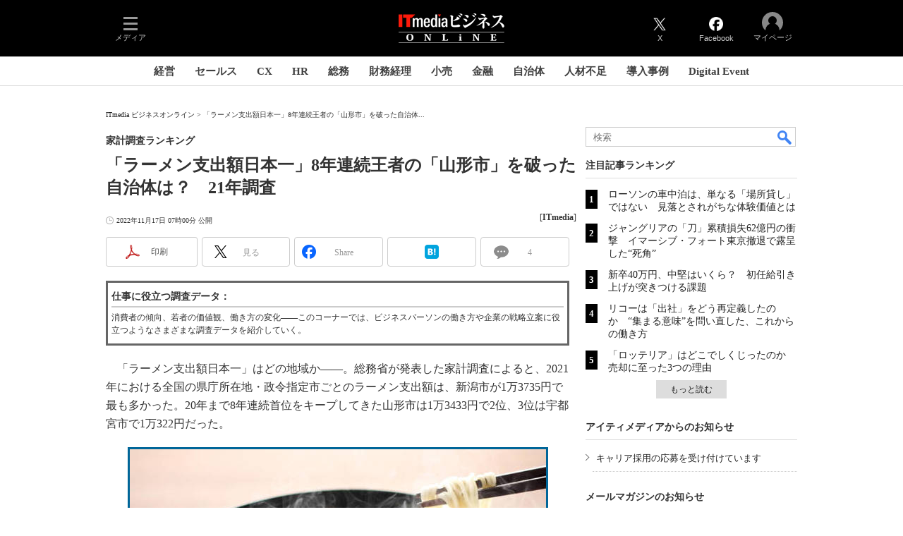

--- FILE ---
content_type: text/html
request_url: https://www.itmedia.co.jp/business/articles/2211/17/news053.html
body_size: 28538
content:
























<!-- simpletieup関連 -->








<!-- /simpletieup関連 -->






























<!DOCTYPE HTML PUBLIC "-//W3C//DTD HTML 4.01 Transitional//EN" "http://www.w3.org/TR/html4/loose.dtd">

<html lang="ja" id="masterChannel-business"><head>




<meta http-equiv="content-type" content="text/html;charset=shift_jis">
<meta http-equiv="content-style-type" content="text/css">
<meta http-equiv="content-script-type" content="text/javascript">

<meta name="referrer" content="no-referrer-when-downgrade">


<meta http-equiv="X-UA-Compatible" content="IE=Edge">

<script>var swspv = '(none)';var cms_summary_flag = '0';</script>
<script src="/js/spv/movePC2SP.js?date=250916104008"></script>
<!-- FIX DMOZ -->

	<!-- masterType = not top -->


	<!-- masterType == article -->
	<meta name="TMP_SERVER" content="pcv">
	<!-- SET SERIES FLAG -->
	
		
		<meta name="TMP_SeriesID" id="TMP_SeriesID" content="">
	
	<!-- SET AUTHOR FLAG -->
	
		
		<meta name="TMP_JointWriterID" id="TMP_JointWriterID" content="">
	
	<!-- SET CANONICAL FLAG -->
	
		
			
				
				<link rel="canonical" href="https://www.itmedia.co.jp/business/articles/2211/17/news053.html">
			
		
	
	
	<meta property="article:modified_time" content="2023-12-08T14:38:02+09:00">
	


























<meta name="robots" content="max-image-preview:standard">


<!-- JSONLD ARTICLE -->
<script type="application/ld+json">
{
"@context":"https://schema.org",
"@type":"NewsArticle",
"mainEntityOfPage":{
"@type":"WebPage",
"@id":"https://www.itmedia.co.jp/business/articles/2211/17/news053.html"
},
"isAccessibleForFree": "False",
"hasPart": {
"@type": "WebPageElement",
"isAccessibleForFree": "False",
"cssSelector": ".subscription"
},
"image":["https://image.itmedia.co.jp/images/logo/1200x630_500x500_business.gif"],
"datePublished":"2022-11-17T07:00:00Z",
"dateModified":"2023-12-08T14:38:00Z",
"headline":"「ラーメン支出額日本一」8年連続王者の「山形市」を破った自治体は？　21年調査：家計調査ランキング",
"publisher":{
"@type":"Organization",
"name":"ITmedia ビジネスオンライン",
"url":"https://www.itmedia.co.jp/business/",
"logo":{
"@type":"ImageObject",
"url":"https://image.itmedia.co.jp/images/logo/amp_publisher_business.gif"
}
},
"description":"「ラーメン支出額日本一」はどの地域か――。総務省が発表した家計調査によると、2021年における全国の県庁所在地・政令指定市ごとのラーメン支出額は、新潟市が1万3735円で最も多かった。20年まで8年連続首位をキープしてきた山形市は1万3433円で2位、3位は宇都宮市で1万322円だった。",
"articleSection":"ニュース",
"keywords":"3分Biz.,最近の注目ニュース,ランキング,ビジネス"
}
</script>
<meta name="itmid:series" content="">
<meta name="build" content="2022年11月17日 07時00分">
<meta name="keywords" content="3分Biz.,最近の注目ニュース,ランキング,ビジネス">
<meta name="description" content="「ラーメン支出額日本一」はどの地域か――。総務省が発表した家計調査によると、2021年における全国の県庁所在地・政令指定市ごとのラーメン支出額は、新潟市が1万3735円で最も多かった。20年まで8年連続首位をキープしてきた山形市は1万3433円で2位、3位は宇都宮市で1万322円だった。">
<meta name="extraid" content="at-news	ao-business-foodservice	kw-recomendnews	kw-business	kw-3minutesbiz	kw-ranking">
<meta name="writer" content="ITmedia">
<meta name="dispatch" content="国内">
<meta name="adpath" content="root/ITmedia/business/article/foodservice">
<meta name="rcid" content="">
<meta name="rcid_filename" content="">
<link rel="alternate" media="only screen and (max-width: 640px)" href="https://www.itmedia.co.jp/business/spv/2211/17/news053.html">


<meta name="cXenseParse:itm-subsc-flag" content="1">
<meta name="cXenseParse:itm-subsc-type" content="manual">

<meta property="og:title" content="「ラーメン支出額日本一」8年連続王者の「山形市」を破った自治体は？　21年調査">
<meta property="og:description" content="「ラーメン支出額日本一」はどの地域か――。総務省が発表した家計調査によると、2021年における全国の県庁所在地・政令指定市ごとのラーメン支出額は、新潟市が1万3735円で最も多かった。20年まで8年連続首位をキープしてきた山形市は1万3433円で2位、3位は宇都宮市で1万322円だった。">
<title>「ラーメン支出額日本一」8年連続王者の「山形市」を破った自治体は？　21年調査：家計調査ランキング - ITmedia ビジネスオンライン</title>
<script>
const ArticleDataDefinition = {
    VariousURLs: {
        HOST: 'https://www.itmedia.co.jp',
        PCV: '/business/articles/2211/17/news053.html',
        SPV: '/business/spv/2211/17/news053.html',
        AMP: '/business/amp/2211/17/news053.html',
        SUMMARY_SPV: '/business/spv/2211/17/news053_0.html',
        REFERENCE_PCV: '/business/articles/2211/17/news053_00.html',
        REFERENCE_SPV: '/business/spv/2211/17/news053_00.html'
    }
};
</script>


<meta property="og:image" content="https://image.itmedia.co.jp/business/articles/2211/17/cover_news053.jpg">


<!-- globalFavicon -->

<meta name="twitter:card" content="summary_large_image">
<meta name="twitter:site" content="@itm_business">
<meta name="twitter:creator" content="@itm_business">
<meta property="og:site_name" content="ITmedia ビジネスオンライン">
<meta property="og:url" content="https://www.itmedia.co.jp/business/articles/2211/17/news053.html">
<meta property="og:type" content="article">

<meta property="fb:app_id" content="1704342596513573">
<meta name="viewport" content="width=device-width">
<!-- /globalFavicon -->

<!-- globalRss -->
<link rel="alternate" type="application/rss+xml" title="ITmedia ビジネスオンライン 最新記事一覧 (RSS2.0)" href="https://rss.itmedia.co.jp/rss/2.0/business.xml">
<!-- /globalRss -->


<!-- globalStylesheet -->

<link rel="stylesheet" href="https://www.itmedia.co.jp/css/base.css?202509161104" type="text/css" media="all">
<link rel="stylesheet" href="https://www.itmedia.co.jp/css/business/base.css?202511251430" type="text/css" media="all">

<link rel="stylesheet" href="https://www.itmedia.co.jp/css/article.css?202509081222" type="text/css" media="all">



<link rel="stylesheet" href="https://www.itmedia.co.jp/css/business/article.css?202601201059" type="text/css" media="all">

<!-- /globalStylesheet -->





<script src="//fc.itmedia.co.jp/fpcookie?site_id=itm_"></script>



<!-- globalJavaScript -->

<script src="//ajax.googleapis.com/ajax/libs/jquery/1.6.4/jquery.min.js" charset="UTF-8"></script>
<script>jQuery.noConflict();</script>

<script src="https://cdn.cxense.com/cx.js"></script>
<script src="https://cdn.cxense.com/cx.cce.js"></script>
<script>
var cx_segments = cX.getUserSegmentIds({persistedQueryId:'32780b6d6fb51c7b1fefeb67a7e3305b165e5c6a'});
</script>

<script src="//cgi.itmedia.co.jp/keywords/business/articles/2211/17/news053.html"></script>
<script>
typeof itikw != 'undefined' ? itikw += ',' : window.itikw = '';
</script>


<script src="/js/base_v2.js?date=202501291050"></script>
<script src="/js/business/base.js?date=202506101040"></script>

<script src="/js/article.js?date=202501141040"></script>
<script src="/js/business/article.js?date=202501141040"></script>


<!-- GAM -->

<!-- GAM設定 -->
<script async="async" src="https://flux-cdn.com/client/00046/itmedia_business-geoedge_01047.min.js"></script>
<script src="/js/gamServerEnvironment.js?date=202107151140"></script>
<script>
window.googletag = window.googletag || {};
window.googletag.cmd = window.googletag.cmd || [];
</script>
<script async src="https://securepubads.g.doubleclick.net/tag/js/gpt.js"></script>
<script>
// 共通処理
window.gam_logop = {};
window.gam_media = 'business';
// keyValue取得
const gam_keyValue = function(){
	const gam_server = gam_serverenvironment();
	const gam_host = location.protocol + '\/\/' + location.host;
	const gam_url = location.pathname.replace(/\/index.html$/,'\/');
	const gam_key = getMETA('keywords').content;
	const gam_adpath = getMETA('adpath').content;
	if(cx_segments.length >= 200) cx_segments = cx_segments.slice(0,200);
	const gam_composite = String((new Date().getTime() % 12)+1);
	googletag.pubads().setTargeting('server',gam_server).setTargeting('host',gam_host).setTargeting('url',gam_url).setTargeting('CxSegments',cx_segments).setTargeting('composite',gam_composite);
	if(gam_key) googletag.pubads().setTargeting('keywords',gam_key.replace(/(（|）|\(|\)|＋|＃)/g,'').split(','));
	if(gam_adpath){
		const itm_adpath = gam_adpath.split('/');
		if(itm_adpath[3]) googletag.pubads().setTargeting('itm_adpath_4',itm_adpath[3]);
		if(itm_adpath[4]) googletag.pubads().setTargeting('itm_adpath_5',itm_adpath[4]);
	}
}
// 配信設定
const gamDeliveryCheck = function(){
	googletag.pubads().addEventListener('slotRenderEnded',function(e){
		const gam_slotid = e.slot.getSlotElementId();
		const gam_slotdiv = document.getElementById(gam_slotid);
// 配信状況ログ
		if(gam_logop) gam_logop[gam_slotid] = e;
// 配信、未配信判別
		const gam_delivery = e.isEmpty;
// サイズ判別
		const gam_wpsize = /(WallPaper)/.test(gam_slotid);
// 1枠目入稿判別
		const gam_firstset = /(_headline$|_1$|LspaceRectangle|-ITS$)/;
		const gam_firstcheck = gam_firstset.test(gam_slotid);
// AD表記ユニット
		const gam_irpos = /(InRead$)/;
		const gam_irposcheck = gam_irpos.test(gam_slotid);
// SBサイズ指定
		const gam_sb = /(PC_SuperBanner)/.test(gam_slotid);
		if(gam_sb){
			const gam_sbs = e.size[1] < 121 ? 122 : e.size[1];
			document.getElementById('PC_SuperBanner').style.minHeight = gam_sbs + 'px';
		}
// 特殊広告対応
		if(gam_wpsize||gam_firstcheck||gam_irposcheck){
			let gam_noadflag = gam_delivery ? 'noad' : 'delivery';
			const gam_adposition = gam_wpsize ? gam_slotdiv.closest('.WallPaperIn') : gam_slotdiv.parentNode;
			const gam_adpch = gam_adposition.children[0];
			const gam_adpchcheck = gam_adpch.classList.contains('adnotation');
			const gam_hlcheck = gam_adpch.classList.contains('gam_headline');
			let gam_hltext = gam_slotdiv.id == 'PC_LogoAD_1' ? 'スポンサーリンク' : gam_slotdiv.id == 'PC_OwnedAd_1' ? 'PR-Features' :  'Special';
			gam_hltext += '<span class="gam_prmark">PR</span>';
			if(gam_hlcheck && gam_noadflag == 'delivery' && gam_adpch.innerHTML == '') gam_adpch.innerHTML = gam_hltext;
			gam_adposition.classList.add(gam_noadflag);
			if(gam_wpsize){
				if(e.size){
					if(e.size != '1,1'){
						if(e.size[0] > 1) gam_adposition.style.width = e.size[0] + 'px';
						if(e.size[1] > 1) gam_adposition.style.height = e.size[1] + 'px';
						if(/(_left$)/.test(gam_slotid)) gam_adposition.style.left = '-' + (e.size[0] + 8) + 'px';
						if(/(_right$)/.test(gam_slotid)) gam_adposition.style.right = '-' + (e.size[0] + 8) + 'px';
						const mb = document.getElementById('masterBody');
						if(mb) mb.classList.add('WpSet');
					} else {
						gam_adposition.style.display = 'none';
					}
				}
			}
			if(gam_irposcheck && !gam_delivery && !gam_adpchcheck){
				const gam_adnotation = document.createElement('div');
				gam_adnotation.innerHTML = 'advertisement';
				gam_adnotation.classList.add('adnotation');
				gam_adposition.insertBefore(gam_adnotation,gam_slotdiv);
			}
			if(gam_hlcheck && gam_noadflag == 'noad') gam_adpch.innerHTML = '';
		}
	});
};
// refresh
const refreshGam = function(slot,dc){
	googletag.cmd.push(function(){
		let gframe = '';
// 共通
		if(slot == 'RankText') gframe = [gam_rkt];
		if(slot == 'RcolBanner') gframe = [gam_rb1,gam_rb2,gam_rb3,gam_rb4,gam_rb5];
		if(slot == 'Rcol2ndRectangle') gframe = [gam_rct2];
		if(slot == 'Rcol3rdRectangle') gframe = [gam_brc];
		if(slot == 'SideLink') gframe = [gam_sl1,gam_sl2,gam_sl3,gam_sl4,gam_sl5,gam_sl6,gam_sl7,gam_sl8,gam_sl9,gam_sl10,gam_sl11,gam_sl12,gam_sl13,gam_sl14,gam_sl15,gam_sl16,gam_sl17,gam_sl18,gam_sl19,gam_sl20];
		if(slot == 'SideLinkITS') gframe = [gam_sli1,gam_sli2,gam_sli3];
		if(slot == 'RcolFeatures') gframe = [gam_rf1,gam_rf2,gam_rf3];

// article
		if(slot == 'SuperBanner') gframe = [gam_spb];
		if(slot == 'RcolRectangle') gframe = [gam_rct1];
		if(slot == 'ArticleText') gframe = [gam_ltx1,gam_ltx2,gam_ltx3];
		if(slot == 'InRead') gframe = [gam_inl];
		if(slot == 'InArtSpecialLink') gframe = [gam_ias];
		if(slot == 'BelowArtLink') gframe = [gam_bl1,gam_bl2,gam_bl3,gam_bl4,gam_bl5,gam_bl6,gam_bl7,gam_bl8,gam_bl9,gam_bl10,gam_bl11,gam_bl12,gam_bl13,gam_bl14,gam_bl15,gam_bl16];
		if(slot == 'BelowArtRectangle') gframe = [gam_abrl,gam_abrr];
		if(slot == 'LspaceRectangle') gframe = [gam_lsr];
		if(slot == 'BelowArtSpecialLinkITS') gframe = [gam_bsi];

		if(gframe) googletag.pubads().refresh(gframe);
		if(dc) gamDeliveryCheck(); // 配信状況取得
	});
}

// refresh引数
// 共通
var gam_wpl,gam_wpr,gam_spb,gam_rct1,gam_sl1,gam_sl2,gam_sl3,gam_sl4,gam_sl5,gam_sl6,gam_sl7,gam_sl8,gam_sl9,gam_sl10,gam_sl11,gam_sl12,gam_sl13,gam_sl14,gam_sl15,gam_sl16,gam_sl17,gam_sl18,gam_sl19,gam_sl20,gam_rkt,gam_rct2,gam_brc,gam_rb1,gam_rb2,gam_rb3,gam_rb4,gam_rb5,gam_sli1,gam_sli2,gam_sli3,gam_rf1,gam_rf2,gam_rf3;

// article
var gam_inl,gam_ias,gam_bl1,gam_bl2,gam_bl3,gam_bl4,gam_bl5,gam_bl6,gam_bl7,gam_bl8,gam_bl9,gam_bl10,gam_bl11,gam_bl12,gam_bl13,gam_bl14,gam_bl15,gam_bl16,gam_abrl,gam_abrr,gam_ltx1,gam_ltx2,gam_ltx3,gam_lsr,gam_bsi;

googletag.cmd.push(function(){
	googletag.pubads().collapseEmptyDivs();
// ユニット設定
	const sd ='/43042345/business/';
// 共通
	gam_rkt = googletag.defineSlot(sd + 'PC_article_RankText',['fluid'],'PC_RankText').setTargeting('media',gam_media).addService(googletag.pubads());
	gam_rb1 = googletag.defineSlot(sd + 'PC_rcol-Banner',[300,100],'PC_rcol-Banner_1').addService(googletag.pubads());
	gam_rb2 = googletag.defineSlot(sd + 'PC_rcol-Banner',[300,100],'PC_rcol-Banner_2').addService(googletag.pubads());
	gam_rb3 = googletag.defineSlot(sd + 'PC_rcol-Banner',[300,100],'PC_rcol-Banner_3').addService(googletag.pubads());
	gam_rb4 = googletag.defineSlot(sd + 'PC_rcol-Banner',[300,100],'PC_rcol-Banner_4').addService(googletag.pubads());
	gam_rb5 = googletag.defineSlot(sd + 'PC_rcol-Banner',[300,100],'PC_rcol-Banner_5').addService(googletag.pubads());
	gam_rct2 = googletag.defineSlot(sd + 'PC_article_rcol-2ndRectangle',[[300,250],[300,300],[300,600]],'PC_rcol-2ndRectangle').addService(googletag.pubads());
	gam_brc = googletag.defineSlot(sd + 'PC_article_rcol-3rdRectangle',[[300,250],[300,300],[300,600]],'PC_rcol-3rdRectangle').addService(googletag.pubads());
	gam_sl1 = googletag.defineSlot(sd + 'PC_SideLink',[[300,76]],'PC_SideLink_1').setTargeting('slot_pos','1').setTargeting('media',gam_media).addService(googletag.pubads());
	gam_sl2 = googletag.defineSlot(sd + 'PC_SideLink',[[300,76]],'PC_SideLink_2').setTargeting('slot_pos','2').setTargeting('media',gam_media).addService(googletag.pubads());
	gam_sl3 = googletag.defineSlot(sd + 'PC_SideLink',[[300,76]],'PC_SideLink_3').setTargeting('slot_pos','3').setTargeting('media',gam_media).addService(googletag.pubads());
	gam_sl4 = googletag.defineSlot(sd + 'PC_SideLink',[[300,76]],'PC_SideLink_4').setTargeting('slot_pos','4').setTargeting('media',gam_media).addService(googletag.pubads());
	gam_sl5 = googletag.defineSlot(sd + 'PC_SideLink',[[300,76]],'PC_SideLink_5').setTargeting('slot_pos','5').setTargeting('media',gam_media).addService(googletag.pubads());
	gam_sl6 = googletag.defineSlot(sd + 'PC_SideLink',[[300,76]],'PC_SideLink_6').setTargeting('slot_pos','6').setTargeting('media',gam_media).addService(googletag.pubads());
	gam_sl7 = googletag.defineSlot(sd + 'PC_SideLink',[[300,76]],'PC_SideLink_7').setTargeting('slot_pos','7').setTargeting('media',gam_media).addService(googletag.pubads());
	gam_sl8 = googletag.defineSlot(sd + 'PC_SideLink',[[300,76]],'PC_SideLink_8').setTargeting('slot_pos','8').setTargeting('media',gam_media).addService(googletag.pubads());
	gam_sl9 = googletag.defineSlot(sd + 'PC_SideLink',[[300,76]],'PC_SideLink_9').setTargeting('slot_pos','9').setTargeting('media',gam_media).addService(googletag.pubads());
	gam_sl10 = googletag.defineSlot(sd + 'PC_SideLink',[[300,76]],'PC_SideLink_10').setTargeting('slot_pos','10').setTargeting('media',gam_media).addService(googletag.pubads());
	gam_sl11 = googletag.defineSlot(sd + 'PC_SideLink',[[300,76]],'PC_SideLink_11').setTargeting('slot_pos','11').setTargeting('media',gam_media).addService(googletag.pubads());
	gam_sl12 = googletag.defineSlot(sd + 'PC_SideLink',[[300,76]],'PC_SideLink_12').setTargeting('slot_pos','12').setTargeting('media',gam_media).addService(googletag.pubads());
	gam_sl13 = googletag.defineSlot(sd + 'PC_SideLink',[[300,76]],'PC_SideLink_13').setTargeting('slot_pos','13').setTargeting('media',gam_media).addService(googletag.pubads());
	gam_sl14 = googletag.defineSlot(sd + 'PC_SideLink',[[300,76]],'PC_SideLink_14').setTargeting('slot_pos','14').setTargeting('media',gam_media).addService(googletag.pubads());
	gam_sl15 = googletag.defineSlot(sd + 'PC_SideLink',[[300,76]],'PC_SideLink_15').setTargeting('slot_pos','15').setTargeting('media',gam_media).addService(googletag.pubads());
	gam_sl16 = googletag.defineSlot(sd + 'PC_SideLink',[[300,76]],'PC_SideLink_16').setTargeting('slot_pos','16').setTargeting('media',gam_media).addService(googletag.pubads());
	gam_sl17 = googletag.defineSlot(sd + 'PC_SideLink',[[300,76]],'PC_SideLink_17').setTargeting('slot_pos','17').setTargeting('media',gam_media).addService(googletag.pubads());
	gam_sl18 = googletag.defineSlot(sd + 'PC_SideLink',[[300,76]],'PC_SideLink_18').setTargeting('slot_pos','18').setTargeting('media',gam_media).addService(googletag.pubads());
	gam_sl19 = googletag.defineSlot(sd + 'PC_SideLink',[[300,76]],'PC_SideLink_19').setTargeting('slot_pos','19').setTargeting('media',gam_media).addService(googletag.pubads());
	gam_sl20 = googletag.defineSlot(sd + 'PC_SideLink',[[300,76]],'PC_SideLink_20').setTargeting('slot_pos','20').setTargeting('media',gam_media).addService(googletag.pubads());
	gam_sli1 = googletag.defineSlot(sd + 'PC_SideLink-ITS',[[300,76]],'PC_SideLink-ITS_1').setTargeting('slot_pos','1').setTargeting('media',gam_media).addService(googletag.pubads());
	gam_sli2 = googletag.defineSlot(sd + 'PC_SideLink-ITS',[[300,76]],'PC_SideLink-ITS_2').setTargeting('slot_pos','2').setTargeting('media',gam_media).addService(googletag.pubads());
	gam_sli3 = googletag.defineSlot(sd + 'PC_SideLink-ITS',[[300,76]],'PC_SideLink-ITS_3').setTargeting('slot_pos','3').setTargeting('media',gam_media).addService(googletag.pubads());
	gam_rf1 = googletag.defineSlot(sd + 'PC_rcol-Features',[[300,76]],'PC_rcol-Features_1').setTargeting('slot_pos','1').setTargeting('media',gam_media).addService(googletag.pubads());
	gam_rf2 = googletag.defineSlot(sd + 'PC_rcol-Features',[[300,76]],'PC_rcol-Features_2').setTargeting('slot_pos','2').setTargeting('media',gam_media).addService(googletag.pubads());
	gam_rf3 = googletag.defineSlot(sd + 'PC_rcol-Features',[[300,76]],'PC_rcol-Features_3').setTargeting('slot_pos','3').setTargeting('media',gam_media).addService(googletag.pubads());

// article
	gam_spb = googletag.defineSlot(sd + 'PC_article_SuperBanner',[[728,90],[728,180],[970,90],[970,250],[970,400]],'PC_SuperBanner').addService(googletag.pubads());
	gam_rct1 = googletag.defineSlot(sd + 'PC_article_rcol-Rectangle',[[300,250],[300,300],[300,600],[600,600],[600,500],[533,300]],'PC_rcol-Rectangle').addService(googletag.pubads());
	gam_bl1 = googletag.defineSlot(sd + 'PC_BelowArtLink',[[150,216]],'PC_BelowArtLink_1').setTargeting('slot_pos','1').setTargeting('media',gam_media).addService(googletag.pubads());
	gam_bl2 = googletag.defineSlot(sd + 'PC_BelowArtLink',[[150,216]],'PC_BelowArtLink_2').setTargeting('slot_pos','2').setTargeting('media',gam_media).addService(googletag.pubads());
	gam_bl3 = googletag.defineSlot(sd + 'PC_BelowArtLink',[[150,216]],'PC_BelowArtLink_3').setTargeting('slot_pos','3').setTargeting('media',gam_media).addService(googletag.pubads());
	gam_bl4 = googletag.defineSlot(sd + 'PC_BelowArtLink',[[150,216]],'PC_BelowArtLink_4').setTargeting('slot_pos','4').setTargeting('media',gam_media).addService(googletag.pubads());
	gam_bl5 = googletag.defineSlot(sd + 'PC_BelowArtLink',[[150,216]],'PC_BelowArtLink_5').setTargeting('slot_pos','5').setTargeting('media',gam_media).addService(googletag.pubads());
	gam_bl6 = googletag.defineSlot(sd + 'PC_BelowArtLink',[[150,216]],'PC_BelowArtLink_6').setTargeting('slot_pos','6').setTargeting('media',gam_media).addService(googletag.pubads());
	gam_bl7 = googletag.defineSlot(sd + 'PC_BelowArtLink',[[150,216]],'PC_BelowArtLink_7').setTargeting('slot_pos','7').setTargeting('media',gam_media).addService(googletag.pubads());
	gam_bl8 = googletag.defineSlot(sd + 'PC_BelowArtLink',[[150,216]],'PC_BelowArtLink_8').setTargeting('slot_pos','8').setTargeting('media',gam_media).addService(googletag.pubads());
	gam_bl9 = googletag.defineSlot(sd + 'PC_BelowArtLink',[[150,216]],'PC_BelowArtLink_9').setTargeting('slot_pos','9').setTargeting('media',gam_media).addService(googletag.pubads());
	gam_bl10 = googletag.defineSlot(sd + 'PC_BelowArtLink',[[150,216]],'PC_BelowArtLink_10').setTargeting('slot_pos','10').setTargeting('media',gam_media).addService(googletag.pubads());
	gam_bl11 = googletag.defineSlot(sd + 'PC_BelowArtLink',[[150,216]],'PC_BelowArtLink_11').setTargeting('slot_pos','11').setTargeting('media',gam_media).addService(googletag.pubads());
	gam_bl12 = googletag.defineSlot(sd + 'PC_BelowArtLink',[[150,216]],'PC_BelowArtLink_12').setTargeting('slot_pos','12').setTargeting('media',gam_media).addService(googletag.pubads());
	gam_bl13 = googletag.defineSlot(sd + 'PC_BelowArtLink',[[150,216]],'PC_BelowArtLink_13').setTargeting('slot_pos','13').setTargeting('media',gam_media).addService(googletag.pubads());
	gam_bl14 = googletag.defineSlot(sd + 'PC_BelowArtLink',[[150,216]],'PC_BelowArtLink_14').setTargeting('slot_pos','14').setTargeting('media',gam_media).addService(googletag.pubads());
	gam_bl15 = googletag.defineSlot(sd + 'PC_BelowArtLink',[[150,216]],'PC_BelowArtLink_15').setTargeting('slot_pos','15').setTargeting('media',gam_media).addService(googletag.pubads());
	gam_bl16 = googletag.defineSlot(sd + 'PC_BelowArtLink',[[150,216]],'PC_BelowArtLink_16').setTargeting('slot_pos','16').setTargeting('media',gam_media).addService(googletag.pubads());
	gam_abrl = googletag.defineSlot(sd + 'PC_BelowArtRectangle_left',[[300,250],[300,300]],'PC_BelowArtRectangle_left').addService(googletag.pubads());
	gam_abrr = googletag.defineSlot(sd + 'PC_BelowArtRectangle_right',[[300,250],[300,300]],'PC_BelowArtRectangle_right').addService(googletag.pubads());
	gam_lsr = googletag.defineSlot(sd + 'PC_LspaceRectangle',[[300,250],[300,300],[300,600]],'PC_LspaceRectangle').addService(googletag.pubads());
	
	gam_ltx1 = googletag.defineSlot(sd + 'PC_article_lcol-Text',[[600,32]],'PC_lcol-Text_1').setTargeting('slot_pos','1').addService(googletag.pubads());
	gam_ltx2 = googletag.defineSlot(sd + 'PC_article_lcol-Text',[[600,32]],'PC_lcol-Text_2').setTargeting('slot_pos','2').addService(googletag.pubads());
	gam_ltx3 = googletag.defineSlot(sd + 'PC_article_lcol-Text',[[600,32]],'PC_lcol-Text_3').setTargeting('slot_pos','3').addService(googletag.pubads());
	gam_inl = googletag.defineSlot(sd + 'PC_InRead',[[1,1],[640,165],[640,300],[640,360],[300,250],[336,280]],'PC_InRead').addService(googletag.pubads());
	gam_ias = googletag.defineSlot(sd + 'PC_in-art-SpecialLink', [[1,1],'fluid'], 'PC_in-art-SpecialLink').addService(googletag.pubads());
	gam_bsi = googletag.defineSlot(sd + 'PC_below-art-SpecialLink-ITS', [[617,122]], 'PC_below-art-SpecialLink-ITS').addService(googletag.pubads());
	

	gam_keyValue(); // Key-Value設定
	googletag.pubads().enableSingleRequest();
	googletag.pubads().disableInitialLoad();
	googletag.enableServices();
});
</script>

<!-- /GAM -->

<!-- Piano -->
<!--tr_cx_api-->

<script src="//cx.api.itmedia.co.jp/v1.js"></script>
<script src="//tr.api.itmedia.co.jp/cc/v1.js"></script>

<!--/tr_cx_api-->
<script src="/js/lib/cx_v2_cce.js?date=202507231610"></script>
<script>
var cX = cX || {}; cX.callQueue = cX.callQueue || [];
var cx_k_param = cx_api_itm('ad');
cX.callQueue.push(['setSiteId','1146327961620383922']);
window.addEventListener('DOMContentLoaded',function(){
	cx_push_iitt();
	cX.callQueue.push(['setSiteId','1146327961620383922']);
	cx_push_cxapi('7afa26d5cf882cbdf1133ef0a74bc60ab5581d17');
	cx_click_map('1141827478709654509');
	cX.callQueue.push(['sync','frk']);
	cX.callQueue.push(['sync','aam']);
	cx_add_meta();
	cx_push_readable('7afa26d5cf882cbdf1133ef0a74bc60ab5581d17');
},false);
</script>
<!-- /Piano -->

<!-- Google Tag Manager -->
<script>(function(w,d,s,l,i){w[l]=w[l]||[];w[l].push({'gtm.start':
new Date().getTime(),event:'gtm.js'});var f=d.getElementsByTagName(s)[0],
j=d.createElement(s),dl=l!='dataLayer'?'&l='+l:'';j.async=true;j.src=
'https://www.googletagmanager.com/gtm.js?id='+i+dl;f.parentNode.insertBefore(j,f);
})(window,document,'script','dataLayer','GTM-W3CLTQN');</script>
<!-- End Google Tag Manager -->
<!--hb-->
<!-- /globalJavaScript -->

</head><body id="masterType-article">

<script>
// JavaScript用Facebook SDK v10.0

window.fbAsyncInit = function(){
	FB.init({
		appId:'1704342596513573',
		autoLogAppEvents : true,
		xfbml : true,
		version : 'v10.0'
	});
	FB.AppEvents.logPageView();
};

(function(d,s,id){
var js, fjs = d.getElementsByTagName(s)[0];
if(d.getElementById(id)){return;}
js = d.createElement(s); js.id = id;
js.src = "//connect.facebook.net/ja_JP/sdk.js";
fjs.parentNode.insertBefore(js,fjs);
}(document,'script','facebook-jssdk'));
</script>






<script type="text/javascript">
var dcl_start = new Date();
attachBodyClass();
function masterChannel(){return 'business';}
function masterType(){return 'article';}
function prFlag(){return '';}
function spFlag(){return '';}
</script>

<!--ITWL-->

	
		
	

<!--/ITWL-->


<!-- サーチツール表示領域 -->
<div id="outputFrame" class="outputFrame"></div>


<div id="masterBody"><div id="masterBodyOut"><div id="masterBodyIn">

<div class="g_nav_outside">



<link rel="stylesheet" href="//www.itmedia.co.jp/css/gnavi.css?date=202503051103">
<div id="g_nav" data-theme="dark">
<div id="g_nav_o">
<!-- parts_warning -->

<div id="g_nav_i">
	<div class="g_nav_box">
		<div class="g_btn" id="g_btn_menu" data-menu="0">
			<div class="g_float g_float_left"></div>
			<div class="g_inbtn">
				<div class="g_lines">
					<div class="g_line"></div>
					<div class="g_line"></div>
					<div class="g_line"></div>
					<div class="g_line"></div>
				</div>
				<div class="g_txt">メディア</div>
			</div>
		</div>
	</div>
<div class="g_nav_box"><div class="g_btn"></div><div class="g_btn"></div></div>
<div class="g_nav_box _flex"><div id="g_logo">
<a href="https://www.itmedia.co.jp/business/"><img src="https://image.itmedia.co.jp/images/logo/pcvheader_business.png" width="150" height="42" alt="ITmedia ビジネスオンライン"></a>
</div></div>
<div class="g_nav_box">
<div class="g_btn" id="g_btn_tw" data-menu="0">
<a class="g_inbtn" href="https://twitter.com/itm_business">
<div class="g_img"></div>
<div class="g_txt">X</div>
</a>
</div>
<div class="g_btn" id="g_btn_fb" data-menu="0">
<a class="g_inbtn" href="https://www.facebook.com/ITmediaBusinessOnline">
<div class="g_img"></div>
<div class="g_txt">Facebook</div>
</a>
</div>
</div>

<div class="g_nav_box">
<div class="g_btn" id="g_btn_member" data-menu="0">
<div class="g_float g_float_right"></div>
<a class="g_inbtn" href="javascript:void(0);">
<div class="g_circles">
<div class="g_circle"></div><div class="g_circle"></div><div class="g_circle"></div>
</div>
<div class="g_txt"></div>
</a>
</div>
</div>
</div>
</div>
</div>
<script src="/js/gnavi.js?202508211340" async></script>
<div class="g_nav_sub">

<div id="localNavigation"><div class="lnavOut"><div class="lnavIn">
<div id="lnavMain">
<div class="lnavBtn lnavBtn_kw-cxoinsights"><a href="https://www.itmedia.co.jp/business/subtop/cxoinsights/">経営</a></div>
<div class="lnavBtn lnavBtn_kw-newerasales"><a href="https://www.itmedia.co.jp/business/subtop/newsales/">セールス</a></div>
<div class="lnavBtn lnavBtn_kw-cxexperts"><a href="https://www.itmedia.co.jp/business/subtop/cx/">CX</a></div>
<div class="lnavBtn lnavBtn_kw-hrdeesignplus"><a href="https://www.itmedia.co.jp/business/subtop/hrdesign/">HR</a></div>
<div class="lnavBtn lnavBtn_kw-soumutoattack"><a href="https://www.itmedia.co.jp/business/subtop/soumu/">総務</a></div>
<div class="lnavBtn lnavBtn_kw-transformationfinanceaccounting"><a href="https://www.itmedia.co.jp/business/subtop/zaimukeiri/">財務経理</a></div>
<div class="lnavBtn lnavBtn_kw-retailrevolution"><a href="https://www.itmedia.co.jp/business/subtop/retailtech/">小売</a></div>
<div class="lnavBtn"><a href="https://www.itmedia.co.jp/business/subtop/finance/">金融</a></div>
<div class="lnavBtn lnavBtn_kw-unicipality_dx"><a href="https://www.itmedia.co.jp/business/subtop/digitalgovernment/index.html">自治体</a></div>
<div class="lnavBtn lnavBtn_kw-hashshift"><a href="https://www.itmedia.co.jp/business/subtop/hashshift/">人材不足</a></div>
<div class="lnavBtn"><a href="https://www.itmedia.co.jp/topics/jirei.html">導入事例</a></div>
<div class="lnavBtn"><a href="https://www.itmedia.co.jp/business/subtop/events/">Digital Event</a></div>
</div>
</div></div></div>

</div>
</div>


<div id="masterBodyOuter"><!-- masterBodyOuterHoleStart -->
<!-- /masterBodyOuterHoleStart -->
<div id="masterBodyInner">

<div id="masterHeader"><!-- globalHeader -->

	<div id="globalHeader">
	<div id="globalHeaderBottom">
	
		
		<div id="SuperBanner">
		<div id="PC_SuperBanner"></div>
			<script>refreshGam('SuperBanner',true);</script>
		</div>
		
		
		<div id="localPankuzu">
		<div class="lpanOut"><div class="lpanIn">
		
<ol itemscope itemtype="http://schema.org/BreadcrumbList">
<li itemprop="itemListElement" itemscope itemtype="http://schema.org/ListItem"><a itemtype="http://schema.org/Thing" itemprop="item" href="https://www.itmedia.co.jp/business/"><span itemprop="name">ITmedia ビジネスオンライン</span></a><meta itemprop="position" content="1" /></li>

<li itemprop="itemListElement" itemscope itemtype="http://schema.org/ListItem"><span itemprop="name" id="lastPankuzu"></span><meta itemprop="position" content="2" /></li>
</ol>
<script type="text/javascript">
var pankuzuspan = document.getElementById('lastPankuzu');
var str = document.title.replace(/\<\!\-\-EDIT START\-\-\>/g,'').replace(/\<\!\-\-EDIT END\-\-\>/g,'').replace(' - ITmedia ビジネスオンライン','');
str = cutString(str,64);
pankuzuspan.innerText = str;
</script>

		</div></div>
		</div>
		
		
	
	</div>
	</div>

<!-- /globalHeader -->
</div>

<div id="masterContents"><div id="globalContents">
<div id="masterMain">

<!-- masterMainHoleStart -->

<div id="LspaceRectangle">
<div id="PC_LspaceRectangle"></div>
<script>refreshGam('LspaceRectangle');</script>
</div>



<div id="tmplNews" class="tmplArticle"><div id="tmplNewsIn" class="tmplArticleIn">
<!-- cmsHoleStart -->


<!-- keyword not match -->



<!-- /cmsHoleStart -->


<!-- cmsHoleDate -->
<!-- /cmsHoleDate -->

<!-- cmsHoleTitle -->
<!-- /cmsHoleTitle -->



<div id="cmsTitle"><div class="inner">
<h1 class="title"><span class="title__maintext">「ラーメン支出額日本一」8年連続王者の「山形市」を破った自治体は？　21年調査</span><i class="title__delimiter">：</i><i class="title__subtitle">家計調査ランキング</i></h1>
</div></div>


<!-- cmsHoleAbstract -->
<!-- /cmsHoleAbstract -->


<!-- cmsHoleByline -->
<!-- /cmsHoleByline -->


<div id="cmsDate" class="cmsDate cmsDate--nomove"><div class="inner"><span class="arrow">&raquo;</span> <span id="update">2022年11月17日 07時00分 公開</span></div></div>
<div id="cmsByline"><div class="inner" id="byline">[<span>ITmedia</span>]</div></div>

<!-- cmsHoleBodyWrapStart -->
<!-- /cmsHoleBodyWrapStart -->

<div id="cmsBody"><div class="inner">

<!-- cmsHoleBodyStart -->


<link rel="stylesheet" href="https://www.itmedia.co.jp/css/socialbutton.css?202510011201">
<script>
var msbBtnLoadScript = [];
</script>
<script src="/js/socialbutton.js?202510011010"></script>
<div id="masterSocialbuttonTop" class="masterSocialbutton"><div class="msbOut" id="msbTopOut"></div></div>


	<!-- business -->
	<script>
	msbBtn({
	'pos':'top',
	'tag':'table',
	'popup_pos':'under',
	'base_color':'white',
	'base_class':'minimal_count',
	'line':[
	[
		{'name':'印刷','title':'この記事を印刷する','id':'printbutton'},
		{'name':'通知','id':'itmid','data':[
			{'name':'連載「％」の新着をメールで通知','id':'alertseries'},
		{}]},
		{'name':'Post','id':'tweetbutton_minimal'},
		{'name':'シェア','id':'sharebutton_minimal'},
		{'name':'はてなブックマーク','id':'hatenabookmark_minimal'},

		{'name':'コメント','id':'comment_minimal','data-id':'CM-ETGa6MsU'},

	{}],
	[]]
	});
	</script>



	
	<div id="ArticleText">
		<div id="PC_lcol-Text_1" style="min-width:600px;min-height:32px;"></div>
		<div id="PC_lcol-Text_2" style="min-width:600px;min-height:32px;"></div>
		<div id="PC_lcol-Text_3"></div>
		<script>refreshGam('ArticleText');</script>
	</div>
	


<!-- /cmsHoleBodyStart -->



<div id="cmsMark"><!-- null for itmedia-->
</div>
<!-- cmsBodyCtrlTop -->

<!-- cmsBodyMainStart -->
<!-- cxenseparse_start -->

<div class="cmsBodyBox">
<div class="cmsBodyBoxInner">
<h2 class="format--crosshead">仕事に役立つ調査データ：</h2>
<p>消費者の傾向、若者の価値観、働き方の変化――このコーナーでは、ビジネスパーソンの働き方や企業の戦略立案に役立つようなさまざまな調査データを紹介していく。</p>
</div>
</div>
<p>　「ラーメン支出額日本一」はどの地域か――。総務省が発表した家計調査によると、2021年における全国の県庁所在地・政令指定市ごとのラーメン支出額は、新潟市が1万3735円で最も多かった。20年まで8年連続首位をキープしてきた山形市は1万3433円で2位、3位は宇都宮市で1万322円だった。</p>
<!--CAP-->
<div id="col600"><a name="l_th_ramen0.jpg"></a><a href="https://image.itmedia.co.jp/l/im/business/articles/2211/17/l_th_ramen0.jpg"><img src="https://image.itmedia.co.jp/business/articles/2211/17/th_ramen0.jpg" width="590" height="393"></a>
<small> 総務省の家計調査をもとに21年の「中華そば」（外食）の支出額をランキングにした（画像はイメージ、ゲッティイメージズ）</small></div>
<!--CAPEND-->
<p>　調査は、1世帯（2人以上）あたりが外食で中華そばに支出した金額を算出したもの。4位は秋田市（8544円）、5位は盛岡市（8463円）、6位は仙台市（8067円）、7位は青森市（7875円）と、東北勢が上位に並ぶ。全国平均は5647円だった。</p>
<div class="subscription">
<!--CAP-->
<div id="col410"><a name="l_th_ramen1_w400_.jpg"></a><a href="https://image.itmedia.co.jp/l/im/business/articles/2211/17/l_th_ramen1_w400_.jpg"><img src="https://image.itmedia.co.jp/business/articles/2211/17/th_ramen1_w400_.jpg" width="400" height="385"></a>
<small> 中華そばの支出額ランキング【2021年】</small></div>
<!--CAPEND-->
<p>　「ラーメン王者日本一」の座を奪われた山形市では、首位奪還を目指す動きが加速している。市内のラーメン店の有志でつくる「『ラーメンの聖地、山形市』をつくる協議会」が9月に発足。行政とも連携して情報発信を強化する狙いだ。</p>
<p>　人口10万人当たりのラーメン店舗数で、山形市は約58.07軒と全国トップを誇る（21年ねとらぼ調査、<A HREF="https://nlab.itmedia.co.jp/research/articles/148303/" target="_blank">関連記事</A>）。県内では、そば店や食堂でもラーメンを提供する店舗が多く、来客をラーメンの出前でもてなす文化もあるという。</p>
<p>　家計調査の最新調査によると、22年1～9月の1世帯あたりの中華そば（外食）支出額は、山形市が1位（1万210円）、2位が新潟市（9425円）、3位が仙台市（8595円）となっている。トップを争い、ライバル同士の激しいつばぜり合いが続いている。</p>
<!--CAP-->
<div id="col410"><a name="l_th_ramen2_w400_.jpg"></a><a href="https://image.itmedia.co.jp/l/im/business/articles/2211/17/l_th_ramen2_w400_.jpg"><img src="https://image.itmedia.co.jp/business/articles/2211/17/th_ramen2_w400_.jpg" width="400" height="388"></a>
<small> 中華そばの支出額 最新ランキング【22年1～9月】</small></div>
<!--CAPEND-->
</div><!-- subscription end -->

<!-- cxenseparse_end -->

<!-- cmsBodyMainEnd -->

<div class="endlink" id="endlinkConnection">
<h3 class="format--subheading">関連記事</h3>
<ul id="art">
<li class="endlink-art" id="endlink-art1"><a href="https://www.itmedia.co.jp/business/articles/2211/07/news067.html"><img src="https://image.itmedia.co.jp/business/articles/2211/07/news067.jpg" width="80" height="60" alt="好きな男性アイドルグループ　3位「King＆Prince」、2位「TOKIO」、1位は？" align="left">好きな男性アイドルグループ　3位「King＆Prince」、2位「TOKIO」、1位は？</a><br>
LINEリサーチは、全国の男女を対象に「好きな男性アイドルグループ」について調査した。いちばん好きな男性アイドルグループ総合1位は2年連続で「BTS」だった。</li>
<li class="endlink-art" id="endlink-art2"><a href="https://www.itmedia.co.jp/business/articles/2211/13/news020.html"><img src="https://image.itmedia.co.jp/business/articles/2211/13/news020.jpg" width="80" height="60" alt="好きな女性アイドルグループ　3位「Perfume」、2位「ももクロ」、1位は？" align="left">好きな女性アイドルグループ　3位「Perfume」、2位「ももクロ」、1位は？</a><br>
LINEリサーチは、全国の男女を対象に「いちばん好きな女性アイドルグループ」について調査した。総合1位は4年連続で「乃木坂46」（6.4％）が選ばれた。</li>
<li class="endlink-art" id="endlink-art3"><a href="https://www.itmedia.co.jp/business/articles/2211/12/news041.html"><img src="https://image.itmedia.co.jp/business/articles/2211/12/news041.jpg" width="80" height="60" alt="「そば・うどん」外食の支出額ランキング　宇都宮、名古屋を抑えた1位は？" align="left">「そば・うどん」外食の支出額ランキング　宇都宮、名古屋を抑えた1位は？</a><br>
外食でそば・うどんに支払う金額が多い地域はどこか――。総務省の家計調査をもとに、2022年上半期（1～6月）における全国の県庁所在地・政令指定市ごとの支出額を分析すると、最も多かったのは高松市で6563円だった。2位は名古屋市（4219円）、3位は宇都宮市（3933円）だった。</li>
<li class="endlink-art" id="endlink-art4"><a href="https://www.itmedia.co.jp/business/articles/2211/15/news047.html"><img src="https://image.itmedia.co.jp/business/articles/2211/15/news047.jpg" width="80" height="60" alt="きょうは「かまぼこの日」　支出額が多い街　3位「富山」、2位「長崎」、1位は？" align="left">きょうは「かまぼこの日」　支出額が多い街　3位「富山」、2位「長崎」、1位は？</a><br>
11月15日は「かまぼこの日」。総務省家計調査より、2021年のかまぼこ支出額が多い地域をランキング化。世帯あたりの支出額が最も多かったのは、仙台市で8128円だった。</li>
<li class="endlink-art" id="endlink-art5"><a href="https://www.itmedia.co.jp/business/articles/2211/16/news046.html"><img src="https://image.itmedia.co.jp/business/articles/2211/16/news046.jpg" width="80" height="60" alt="21年ハンバーグの支出額が多い地域　「福島」「さいたま」を抑えた1位は？" align="left">21年ハンバーグの支出額が多い地域　「福島」「さいたま」を抑えた1位は？</a><br>
</li>
</ul>
<h3 class="format--subheading">関連リンク</h3>
<ul id="lnk">
<li class="endlink-lnk" id="endlink-lnk1"><a href="https://nlab.itmedia.co.jp/research/articles/148303/">【2021年最新版】ラーメン店が多い都道府県ランキング！　ラーメン王国「山形県」「新潟県」に続く都道府県わかる？</a></li>
<li class="endlink-lnk" id="endlink-lnk2"><a href="https://www.city.yamagata-yamagata.lg.jp/citypromotion/index.html" target="_blank" rel="noopener">山形市の魅力</a></li>
<li class="endlink-lnk" id="endlink-lnk3"><a href="https://www.stat.go.jp/data/kakei/index.html" target="_blank" rel="noopener">総務省家計調査</a></li>
</ul>
</div>


<!-- cmsBodyRelated -->

<!-- cmsBodyCtrlBtm -->




<div id="article_bottom_ad" class="cxenseignore"></div>
<script>
var cX = cX || {}; cX.callQueue = cX.callQueue || [];
cX.CCE = cX.CCE || {}; cX.CCE.callQueue = cX.CCE.callQueue || [];
(function(){
	const FULL_PROFILE_SEGMENT_IDs = [
		'a9yp4j6p33pd', //long term
		'aa9tr54m9xdo' // short term
	];
	
	// コピーライト上誘導枠ビルダー
	const ArticleBottomAd = function( __dmpSegments ) {
		const WIDGET_TARGET_DIV_ID = 'article_bottom_ad';
		const isFullProfile = FULL_PROFILE_SEGMENT_IDs.some( function( e ) {
			return __dmpSegments.includes( e );
		} );
		
		let cxWidgetId = '';
		// フルプロセグメントがあれば
		if( isFullProfile ) {
			cxWidgetId = 'c167169f01cab75f49753f616ea4843e54e12f7a';
		} else {
			// フルプロ以外に配信したい場合
		}
		if( cxWidgetId != '' ) {
			cX.CCE.run({
				widgetId: cxWidgetId,
				targetElementId: WIDGET_TARGET_DIV_ID
			});
		}
	}
	
	const setupArticleBottomAd = function() {

		const targetElement = document.getElementById('article_bottom_ad');
        let targetElementY = getElementXY(targetElement)['y'];
        let scrollY = 0;
        let browserH = getBrowserWH()['h'];
        let thresholdY = targetElementY - browserH;
		let widgetEnabled = false;

		const onScroll = function( ev ) {
			browserH = getBrowserWH()['h']
			thresholdY = targetElementY - browserH;
			scrollY = (function(){
				return document.documentElement.scrollTop || document.body.scrollTop;
			})();
			if(scrollY > thresholdY && !widgetEnabled){
				widgetEnabled = true;
				window.removeEventListener('scroll',onScroll.handler,false);

				if( itmdmp && itmdmp.DMPService ) {
					const DMPService = itmdmp.DMPService;
					const dmpService = DMPService.getInstance();
					if( dmpService.initialized ) {
						ArticleBottomAd( dmpService.getMySegments() );
					} else {
						dmpService.addEventListener(DMPService.EVENT_INIT, function( ev ) {
							ev.currentTarget.removeEventListener( ev.type, arguments.callee );
							ArticleBottomAd( dmpService.getMySegments() );
						});
						dmpService.initialize( FULL_PROFILE_SEGMENT_IDs );
					}
				}
			}
		}
        onScroll.handler = onScroll.bind(this);
		onScroll();
        if(!widgetEnabled) window.addEventListener('scroll',onScroll.handler,false);
	}
	
	if (document.readyState === "loading") {
		document.addEventListener("DOMContentLoaded", function( ev ) {
			setupArticleBottomAd();
		});
	} else {
		setupArticleBottomAd();
	}
})();
</script>






<div id="BelowArtSpecialLinkITS">
	<div id="PC_below-art-SpecialLink-ITS" style="min-width:617px;min-height:122px;"></div>
	<script>refreshGam('BelowArtSpecialLinkITS');</script>
</div>

<div id="cmsCopyright"><p>Copyright &copy; ITmedia, Inc. All Rights Reserved.</p>
</div>
<!-- cmsHoleBodyEnd -->




<!-- NewsArticles -->
<script>
var getSc = function(){
	var sc = '';
	var meta = getMETA('extraid');
	if(meta && /cp-logisticstoday/.test(meta.content)){
		sc = 'bcce03f625c22998dcb812feb157db59cbb8f22a424a70710a8d9ef20c7e5580';
	}else if(meta && /cp-merkmal/.test(meta.content)){
		sc = 'd88c39de46401a311ffda92d37930b4a543eb6286f835afe9d04dd416476434d';
	}else{
		sc = '920c37d6464a8f20e8930c1980560dfd8ab7183334a20fa9447ecd5edb7a83b8';
	}
	return sc;
};
var getLc = function(){
	var lc = '';
	var meta = getMETA('extraid');
	if(meta && /cp-logisticstoday/.test(meta.content)){
		lc = 'f0d588a225e6e6ba0501a3f787230abf579f6db2dd55be0fa3450f8acd54e6f3';
	}else if(meta && /cp-merkmal/.test(meta.content)){
		lc = 'd74fe97872d8a425b5263add13d51a1066bf0b2cdd5e368d316dfe31048b2104';
	}else{
		lc = '2f1987bf98c09d2f5d2a23a6ae29fa53b9aec8f07ed1330bd439122f5a1a2c2c';
	}
	return lc;
};
(function(){
if(typeof(lgMembersEnquete) == "undefined" && typeof(itmidMembersEnquete) == "undefined"){
	// 通常のマスク記事
	var d = document;
	var js = d.createElement('script');
	js.src = '/js/mask_business.js?date=202405201100';
	d.head.appendChild(js);
	js.addEventListener('load',function(){
	ISLOGIN({
		'isLoginURL':'//status.itmedia.co.jp/isLoginIBO.cgi',
		'sc':getSc(),
		'lc':getLc(),
		'bc':1,
		'heading':'<strong style="color:#F90;">会員登録（無料）</strong> が必要です',
		'description':'続きを読むには、[続きを読む] ボタンを押して会員登録あるいはログインしてください。',
		'eVer':'26',
		'eVerStr':'id_business_article-mask'
	});
	},false);
} else if(typeof(lgMembersEnquete) == "undefined") {
	// 簡易リードジェン
	var d = document;
	var js = d.createElement('script');
	var css = d.createElement('link');
	css.rel = 'stylesheet';
	css.type = 'text/css';
	css.href = '/css/members.css';
	d.head.appendChild(css);
	js.src = '/js/mask_enq.js';
	d.head.appendChild(js);
	js.addEventListener('load',function(){
	ISLOGIN({
		'isLoginURL':'//status.itmedia.co.jp/isLoginIBO.cgi',
		'sc':'216da54b5931a6d37cca8e29953361fe02c680bbd8b482343f508e32e8e9cc3b',
		'lc':'8dfd13f4376053626e97eb7221d469013cae9bc031027e64f0db2ec114f8ffd9',
		'bc':1,
		'heading':'<strong style="color:#F90;">会員登録（無料）</strong> が必要です',
		'description':'続きを読むには、[続きを読む] ボタンを押して会員登録あるいはログインしてください。',
		'eVer':'26',
		'eVerStr':'id_business_article-mask'
	});
	},false);
} else {
	// lgMembersEnquete
	var d = document;
	// jQuery UI & lgMembersEnquete CSS
	function openLgMembersEnqueteCssFile(href) {
		var css = d.createElement('link');
		css.rel = 'stylesheet';
		css.type = 'text/css';
		css.href = href;
		d.head.appendChild(css);
	}
	openLgMembersEnqueteCssFile('//ajax.googleapis.com/ajax/libs/jqueryui/1.12.1/themes/smoothness/jquery-ui.css');
	openLgMembersEnqueteCssFile('/css/members_lgenq.css');
	// jQuery UI, Multiselect, lgMembersEnquete JS
	var sync_file = [
		'//ajax.googleapis.com/ajax/libs/jquery/1.9.1/jquery.min.js',
		'//ajax.googleapis.com/ajax/libs/jqueryui/1/jquery-ui.min.js',
		'/js/lib/jquery.multiselect.min.js',
		'/js/mask_lgenq.js?date=202305291530'
	];
	var count = 0;
	var add_js = function(){
		var js = d.createElement('script');
		js.src = sync_file[count];
		d.head.appendChild(js);
		js.addEventListener('load',function(){
			count++;
			if (count < sync_file.length) {
				add_js();
			} else {
				ISLOGIN({
					'isLoginURL':'//status.itmedia.co.jp/isLoginIBO.cgi',
					'dcurl':'https://wp.techtarget.itmedia.co.jp/itm/callback?src_url=',
					'sc':'0fe39b99b379952df916ed88c169ec63757291bf0c3db2881a4e0e9bf84b1463',
					'lc':'8cf04f0d07191f042b1d11880ab80618c2680e8e03bbacc60f9e31160d4fa87f',
					'bc':8,
					'heading':'<strong style="color:#F90;">会員登録（無料）</strong> が必要です',
					'description':'続きを読むには、[続きを読む] ボタンを押して会員登録あるいはログインしてください。',
					'eVer':'26',
					'eVerStr':'id_business_article-mask'
				});
			}
		});
	};
	add_js();
}
})();
</script>

<script>
/*IMAGE MASK & Lead-in*/
(function(d){
	let membersControl = searchMembersControl(); // ％メンバー用マスクの存在チェックと対象要素取得
	let imageMask = searchImageMask(); // 画像マスクの存在チェックと対象要素取得
	let subscription = searchSubscription(); // subscription マスクの存在チェックと対象要素取得
	let isPreview = d.domain.match(/(preview|broom|localhost)/);
	let param ={
		isLoginURL:'//status.itmedia.co.jp/isLoginIBO.cgi',
		sc:getSc(),
		lc:getLc(),
		ac:'1a599d548ac1cb9a50f16ce3ba121520c8ab7e05d54e097bfa5b82cb5a328a0f',
		bc:1,
		members_control_exist:membersControl.exist,
		image_mask_exist:imageMask.exist,
		image_mask_objects:imageMask.Objects,
		subscription_exist:subscription.exist,
		subscription_objects:subscription.Objects,
		preview:isPreview
	};
	let setExtraMask = function(){
		if (d.getElementById('isLogin') || isPreview) {
			// isLogin 呼び出し済みであれば各マスク処理を実行
			if (imageMask.exist) {
				param.cr = '2c93f81754142e105c8bca17824745d14c8c4d69e9d7ede513e5530546e97641';
				mask_images(param);
			}
			if (subscription.exist) {
				param.cr = '90cfa6d666682f8b5dc3c798020e432fc294ef430deb069008d4f8bceeb02418';
				mask_leadin(param);
			}
		} else {
			// isLogin がなければ、呼び出した後で再実行
			let js = mask_images.setISLOGIN(param.isLoginURL,param.sc);
			js.addEventListener('load',function(){
				setExtraMask();
			});
		}
	};
	if (imageMask.exist || subscription.exist) {
		setExtraMask();
	}
})(document);
</script>

<!-- /NewsArticles -->



	
<script src="/js/lib/get_socialcount.js"></script>
<div id="ulCommentWidget" style="clear:both;margin-bottom:16px;"></div>
<div id="ulCommentWidgetAnnounce" style="display:none;position:relative;margin:15px 0;padding:7px 10px;min-width:120px;max-width:100%;background:#e0edff;">
<div style="position:absolute;top:-24px;left:50%;margin-left:-15px;border:9px solid transparent;border-bottom:15px solid #e0edff;"></div>
<p style="margin:4px;font-size: 12px;line-height: 20px;">続きを読むには、コメントの利用規約に同意し「アイティメディアID」および「ITmedia ビジネスオンライン通信」の登録が必要です</p>
</div>
<script>
window.addEventListener('load', function() {
    var d = document;
	var cmsRef = d.getElementById('cmsRef');
	var numcom = 3;
	var login_mask = true;
	var redirect_url = encodeURIComponent(document.URL);
	var loginTxet = document.getElementById('ulCommentWidgetAnnounce');
	var my_e = d.getElementById('ulCommentWidget');
	if(cmsRef){
		if (loginTxet) cmsRef.insertBefore(loginTxet, cmsRef.firstChild);
		if (my_e) cmsRef.insertBefore(my_e, cmsRef.firstChild);
	};
	if (document.cookie.indexOf("tt=;") != -1) {
		loginTxet.style.display = "block";
		if (document.cookie.indexOf("cX_G=") == -1) {	
			my_e.style.display = 'none';
			loginTxet.style.display = "none";
		}
	}
	var my_art_id = article_id();
	var my_art_url = 'https://www.itmedia.co.jp/business/articles/' + my_art_id + '_00.html';
	var _ul_comment_config = _ul_comment_config||{};
	_ul_comment_config['id'] = 'CM-ETGa6MsU';
	_ul_comment_config['article_id'] = my_art_id;
	_ul_comment_config['url'] = my_art_url;
	_ul_comment_config['author'] = '';
	_ul_comment_config['published_at'] = '';
	_ul_comment_config['number_of_comments'] = numcom;
	if (tr_co_jp_api_data.tt || tr_co_jp_api_data.re_bpc || location.search.indexOf('bpc') != -1 || location.hash.indexOf('bpc') != -1) {
		numcom = 6;
		login_mask = false;
		if (loginTxet) loginTxet.style.display = 'none';
	};
	_ul_comment_config['login_pagination'] = login_mask;
	_ul_comment_config['number_of_comments'] = numcom;
	_ul_comment_config['set_redirect_login_pagination'] = 'https://id.itmedia.co.jp/isentry/contents?sc=920c37d6464a8f20e8930c1980560dfd8ab7183334a20fa9447ecd5edb7a83b8&lc=2f1987bf98c09d2f5d2a23a6ae29fa53b9aec8f07ed1330bd439122f5a1a2c2c&cr=676f2520f6bf671c95a216d05b8dfaba05e2977b61ead4fae126d8971443322b&return_url=' + redirect_url + '&encoding=shiftjis';
	(function (c, n, s) {if (c[n] === void 0) {c['ULObject'] = n;
	c[n] = c[n] || function () {(c[n].q = c[n].q || []).push(arguments)};
	c[n].l = 1 * new Date();var e = document.createElement('script');e.async = 1;
	e.src = s + "/comment.js";var t = document.getElementsByTagName('script')[0];
	t.parentNode.insertBefore(e, t);}})
	(window, 'ul_comment_widget', 'https://cm-widget.nakanohito.jp/cm');
	ul_comment_widget('init', _ul_comment_config);
	my_ul_count();
});
</script>

	
	
		<div id="InRead">
			<div id="PC_InRead"></div>
			<script>refreshGam('InRead');</script>
		</div>
	

<div id="ArticleBottomTarget"></div>

	
		<!-- SeriesID_Flag == 0 -->
	
	<div id="logly-lift-4277027"></div>
	<script>
	(function(d,_id_1){
		const div_1 = d.getElementById(_id_1);
		lazy_gen(d,div_1,function(){lgy_appjs(d,'//l.logly.co.jp/lift_widget.js?adspot_id=4277027');});
	})(document,'logly-lift-4277027');
	</script>

<!-- /cmsHoleBodyEnd -->

</div></div> 
<!-- cmsHoleBodyWrapEnd -->

<!-- 関連記事の処理 -->
<script>
(function(){
	const UnderArt = function(EndLinkArtlist){
	// 関連記事のアブスをカット
		UnderArt.EndlinkAbsCut = function(EndLinkArtlist){
			for(var i = 0; i < EndLinkArtlist.length; i++){
				EndLinkArtlist[i].innerHTML = EndLinkArtlist[i].innerHTML.replace(/<(br|BR)>(\n)?.+/,'');
			}
		}
		const d = document,
			EndLink = d.getElementById('endlinkConnection'),
			BottomTarget = d.getElementById('ArticleBottomTarget'),
			EndLinkArt = d.getElementById('art');
		if(EndLinkArt){
			const EndLinkArtlist = EndLinkArt.getElementsByTagName('li');
			UnderArt.EndlinkAbsCut(EndLinkArtlist);
		}

		// 関連記事の移動
		window.addEventListener('DOMContentLoaded',function(){
			if(EndLink) BottomTarget.parentNode.insertBefore(EndLink,BottomTarget);
		},false);

	}
	UnderArt(document);
})();
</script>


<div id="cx_article">
    <!-- Cxense content widget: 記事下 リード誘導枠 -->
    <div id="cx_06bef7d9ce509e2a2089be05defb4922bc42c152"></div>
</div>

<script type="text/javascript" src="/js/lib/article_lead_conductor.js?202511251350"></script>
<script type="text/javascript">
    var cX = cX || {}; cX.callQueue = cX.callQueue || [];
    cX.CCE = cX.CCE || {}; cX.CCE.callQueue = cX.CCE.callQueue || [];

    document.addEventListener('DOMContentLoaded',function(ev){ 
        ev.currentTarget.removeEventListener( ev.type, arguments.callee );
        
        //記事下 アンケート誘導枠
        var articleLeadConductor = new itmlead.ArticleLeadConductor('06bef7d9ce509e2a2089be05defb4922bc42c152');
        articleLeadConductor.init();
    });
</script>
<!-- End of Cxense content widget --><!-- cx ウィジェット RM67693  -->


<!-- /cmsHoleBodyWrapEnd -->

<div id="cmsPrcredit"><div class="inner"></div></div>
<!-- cmsHoleEnd -->





<div id="body_insert_ad" class="cxenseignore" style="clear:both;"></div>
<script>
/* debug
--------------------------------------------------------*/
function set_line(_y,_color){
	if(!location.hash.match('adline')) return false;
	var d = document;
	var line = d.createElement('div');
	line.style.position = 'absolute';
	line.style.top = _y + 'px';
	line.style.left = '0';
	line.style.width = '100%';
	line.style.height = '1px';
	line.style.background = _color;
	d.body.appendChild(line);
};
(function(d,_threshold,_maxrange){
	var adid = 0;
	var render = 0;
	var dlv_pos = 0;
	var g_id = 0;
	var ad_type = 'cx';
	var ad_float_fix = 0;
	var dis_con = 0; // 表示位置を変えるためのフラグ
	
	if(location.pathname.match(/^\/(business|news|aiplus|enterprise|im|bizid)\//)){
		ad_type = 'gam';
		g_id = 'PC_in-art-SpecialLink';
		if(location.pathname.match(/^\/(business|news)\//)) dis_con = 1;
	}else if(location.pathname.match(/^\/(mobile|pcuser)\//)){
		ad_type = 'logly';
		g_id = location.pathname.match(/^\/mobile\//) ? '4318256' : '4318261';
	}else if(location.pathname.match(/^\/nl\//)){
		ad_type = 'google';
		g_id = 'div-gpt-ad-1551176482959-0';
		ad_float_fix = 1;
	}else{
		return false;
	}
	var e_body = d.getElementById('cmsBody').getElementsByClassName('inner')[0];
	var e_dlv = d.getElementById('body_insert_ad');
	var set_dlv = function(){
		if(ad_type === 'dlv'){
			var html = '<div id="' + dlv_pos + '"></div>';
			e_dlv.innerHTML = html;
			adRequest({position:dlv_pos,dom:true});
		}else if(ad_type === 'gam'){
			var html = '<div id="' + g_id + '"></div>';
			e_dlv.innerHTML = html;
			refreshGam('InArtSpecialLink');
		}else if(ad_type === 'logly'){
			var html = '<div id="logly-lift-' + g_id + '"></div>';
			e_dlv.innerHTML = html;
			loglySet(g_id);
		}else if(ad_type === 'google'){
			var html = '<div id="' + g_id + '" style="float:left;margin:0 20px 20px 0;"></div>';
			e_dlv.innerHTML = html;
			googletag.cmd.push(function(){
			var slot8 = googletag.defineSlot('/43042345/nlab_artinsert_RT',[[336,280],[300,250],'fluid'],'div-gpt-ad-1551176482959-0').addService(googletag.pubads());
			googletag.pubads().enableSingleRequest();
			googletag.enableServices();
			googletag.display('div-gpt-ad-1551176482959-0');
			googletag.pubads().refresh([slot8]);
			});
		}
	};
	var insert_ok = function(_target,_str){
		var clearfix = d.createElement('div');
		clearfix.className = 'colBoxClear';
		if(ad_float_fix){
			e_body.insertBefore(e_dlv,_target);
			e_body.insertBefore(clearfix,_target.nextElementSibling);
		}else{
			e_body.insertBefore(e_dlv,_target);
		}
		set_dlv();
	};
	var insert_ng = function(_str){
		e_dlv.style.display = 'none';
	};
	var main = function(){
		var e_nodes = e_body.childNodes; // BODY 直下子要素
		var e_tags = []; // BODY 直下タグ
		var p_num = []; // BODY 直下 P タグ位置
		var p_target_num; // 枠挿入基準位置
		var o_float = {}; // 回り込み要素
		var o_this = {}; // アクティブタグ
		var o_next = {}; // アクティブタグの次のタグ
		var flag_insert = 0; // 挿入フラグ
		// 回り込み要素チェック
		var check_float = function(_e){
			var e = 0;
			if(_e.id.match(/^col\d{3}(l|r)$/)){
				e = _e;
			}
			return e;
		};
		// 要素の Y 座標と高さの合計値
		var get_element_y = function(_e){
			var ey = 0;
			var eh = _e.offsetHeight;
			while(_e){
				ey += _e.offsetTop;
				_e = _e.offsetParent;
			}
			return ey + eh;
		};
		var check_ptag = function(_e){
			var e = 0;
			if(_e.tagName && _e.tagName === 'P'){
				e = _e;
			}
			return e;
		};
		var try_insert = function(){
			p_target_num = Math.floor(p_num.length / 2) - 1;
			if(p_target_num >= _maxrange) p_target_num = _maxrange;
			if(dis_con) p_target_num = 0;
			for(var i = p_num[p_target_num]; i < e_tags.length; i++){
				o_this.e = check_ptag(e_tags[i]);
				if(o_this.e){
					o_next.e = check_ptag(e_tags[i + 1]);
					if(o_next.e){
						if(!o_float.e || check_float(e_tags[i - 1])){
							o_float.e = check_float(e_tags[i - 1]);
							o_float.n = i - 1;
						}
						if(o_float.e && o_float.n < i + 1){
							o_float.y = get_element_y(o_float.e);
							o_this.y = get_element_y(o_this.e);
							set_line(o_float.y,'red');
							set_line(o_this.y,'blue');
							if(o_float.y < o_this.y){
								flag_insert = 1;
								insert_ok(o_next.e,_threshold + ' パラ以上回り込みあり');
								break;
							}
						}else{
							flag_insert = 1;
							insert_ok(o_next.e,_threshold + ' パラ以上回り込みなし');
							break;
						}
					}
				}else{
					o_float = {};
				}
			}
			if(!flag_insert){
				insert_ng('挿入位置なし');
			}
		};
		// 全子要素からタグのみ配列に入れる
		for(var i = 0; i < e_nodes.length; i++){
			if(e_nodes[i].tagName){
				e_tags.push(e_nodes[i]);
			}
		}
		// 全タグから P タグ位置を配列に入れる
		for(var i = 0; i < e_tags.length; i++){
			if(e_tags[i].tagName === 'P') p_num.push(i);
			// 最初の回り込み要素を格納
			if(!o_float.e){
				o_float.e = check_float(e_tags[i]);
				o_float.y = get_element_y(o_float.e);
				o_float.n = i;
			}
		}
		if(p_num.length >= _threshold){
			try_insert();
		}else{
			insert_ng('P タグ ' + _threshold + ' 以下');
		}
	};
	if(e_body){
		main();
	}else{
		insert_ng('記事本文なし');
	}
})(document,4,5);
</script>






	<div id="BelowArtLink">
		<div class="BelowArtLinkHead"><p>Special</p><span>PR</span></div>
		<div id="PC_BelowArtLink_1" class="balStyle"></div>
		<div id="PC_BelowArtLink_2" class="balStyle"></div>
		<div id="PC_BelowArtLink_3" class="balStyle"></div>
		<div id="PC_BelowArtLink_4" class="balStyle"></div>
		<div id="PC_BelowArtLink_5" class="balStyle"></div>
		<div id="PC_BelowArtLink_6" class="balStyle"></div>
		<div id="PC_BelowArtLink_7" class="balStyle"></div>
		<div id="PC_BelowArtLink_8" class="balStyle"></div>
		<div id="PC_BelowArtLink_9" class="balStyle"></div>
		<div id="PC_BelowArtLink_10" class="balStyle"></div>
		<div id="PC_BelowArtLink_11" class="balStyle"></div>
		<div id="PC_BelowArtLink_12" class="balStyle"></div>
		<div id="PC_BelowArtLink_13" class="balStyle"></div>
		<div id="PC_BelowArtLink_14" class="balStyle"></div>
		<div id="PC_BelowArtLink_15" class="balStyle"></div>
		<div id="PC_BelowArtLink_16" class="balStyle"></div>
		<div style="width:150px;"></div>
		<div style="width:150px;"></div>
		<div style="width:150px;"></div>
		<script>refreshGam('BelowArtLink');</script>
	</div>


<div id="logly-lift-4301774"></div>
<script>
(function(d,_id_1){
	const div_1 = d.getElementById(_id_1);
	lazy_gen(d,div_1,function(){lgy_appjs(d,'//l.logly.co.jp/lift_widget.js?adspot_id=4301774');});
})(document,'logly-lift-4301774');
</script>


	<div id="BelowArtRectangle">
		<div id="BelowArtRectangleLeft">
			<div id="PC_BelowArtRectangle_left" style="min-width:300px;min-height:250px;"></div>
		</div>
		<div id="BelowArtRectangleRight">
			<div id="PC_BelowArtRectangle_right" style="min-width:300px;min-height:250px;"></div>
		</div>
		<script>refreshGam('BelowArtRectangle');</script>
	</div>

<div class="colBoxClear h30px"></div>
<!-- キーマンズネット -->
<div class="colBox" id="articleBottomKeyman">
<div class="colBoxOuter">
<div class="colBoxHead"><h3>業務部門が抱える課題をITで解決（<small><a href="https://kn.itmedia.co.jp/kn/subtop/at/">キーマンズネット</a></small>）</h3></div>
<div class="colBoxInner">
<div class="colBoxUlist">
<ul>
<li><a href="https://kn.itmedia.co.jp/kn/articles/2512/18/news031.html#utm_source=kn-ibo&cx_campaign=kn1">Excelは正義か悪魔か？　調査から見えた「Excel至上主義」の闇</a></li>
<li><a href="https://kn.itmedia.co.jp/kn/articles/2512/16/news038.html#utm_source=kn-ibo&cx_campaign=kn2">情シス部員「もう辞めたい……」本当にイライラしたヤバい上司の“むちゃブリ”</a></li>
<li><a href="https://kn.itmedia.co.jp/kn/articles/2512/19/news067.html#utm_source=kn-ibo&cx_campaign=kn3">ミートボールの石井食品、30年もののシステム刷新で億単位の追加請求……一体どうした？</a></li>
<li><a href="https://kn.itmedia.co.jp/kn/articles/2512/15/news036.html#utm_source=kn-ibo&cx_campaign=kn4">データ人材ゼロだった星野リゾートが、数カ月で3人の専門家を生み出した方法</a></li>
<li><a href="https://kn.itmedia.co.jp/kn/articles/2512/12/news046.html#utm_source=kn-ibo&cx_campaign=kn5">バレたらクビかも？　誰も守ってない「破られるITルール」9選</a></li>
</ul>
</div></div>
</div></div>
<div class="colBoxClear h10px"></div>
<!-- /キーマンズネット -->

<div class="colBoxClear h10px"></div>




	<!--static_cce_modules - business-->
<script>
/**
 * CCE (Content Customization Engine) Widget IDs
 * 各メディアの CCE モジュールで使用する WidgetId を一元管理
 *
 * 構造:
 * - mask: マスキャンペーンウィジェット (PCV/SPV共通)
 * - offer: オファーキャンペーンウィジェット (PCV のみ)
 * - exp: ABテスト用エクスペリエンスウィジェット
 *   - pc: PC版 WidgetId
 *   - sp: SP版 WidgetId
 *   - PR対応の場合は pr/default でネスト
 */

var CCE_WIDGET_IDS = {
  // EDN
  edn: {
    mask: '40862dbd60fa2f6137876a104db6921c5e5d4441',
    offer: 'c303e217c0d300c909b49e6a9ff4b0cee892e9ee',
    exp: {
      pc: '3a800b080d36d398d1bd463ecc97e64430d4430a',
      sp: 'eff97926eabb89015dc3d569c05f224f467ba9c1'
    }
  },

  // BUILT
  bt: {
    mask: 'd5d3fc936f5141ba4da08c0a7b95dcf34e3e8fd7',
    offer: '7a2fa08b20e31cc2ef23b4e48146b39335989f58',
    exp: {
      pc: '27ff6a4b2aef35c6e56451c3ad0f69cfed25b22b',
      sp: '93b6a58928dd13121a3f0dea3d0c122dfdb15dbf'
    }
  },

  // MONOist
  mn: {
    mask: '53d5f903b8124aa1106cc3e09bf6aafde5830611',
    offer: '5cebad56e9235803088886b2d5d74833aa5fb7d5',
    exp: {
      pc: '66d85c8f73ef05b137b71f0660433eae72f0ff3e',
      sp: 'ddbc4725f2a13e6ff6e51c5e6fc3b6983f96a1c3'
    }
  },

  // キーマンズネット
  kn: {
    exp: {
      pc: '424988dd7dbb48b341365fb15cd4efcc0e25e2c2',
      sp: '2b4b5105a59f21f89d7923c5205b812c3dc1d4c5'
    }
  },

  // EE Times Japan
  ee: {
    mask: '895b47a3284b8a5446cff8055f8200213d5e1d5b',
    offer: '7c5b161068a182272b26f7c67bed34b47fe2c88b',
    exp: {
      pc: '4ceb50d18052a7e96b05371753be4c6667914e72',
      sp: 'b6c707cf9e06d52870d16c9b4347dfac8cb958f5'
    }
  },

  // スマートジャパン
  smartjapan: {
    mask: 'c7ce311d45fdd4634bd1a5ad8544d894c4a73b65',
    offer: '8c54d9f5637f6200d46cccad3a60178e1e9c4495',
    exp: {
      pc: '9ecf9cc120167f12cc083b6a577370db993a4551',
      sp: '6c3ba3803b41c4f14c0ec319f99a40594ce1b13b'
    }
  },

  // TechTarget ジャパン
  tt: {
    exp: {
      pc: 'cc5bff9e9f395889b8b6ac238dfb30e48a9ae975',
      sp: 'cb8a69f4614a7f5a5c7ea5d77edfca55128a0e18'
    }
  },

  // ITmedia Mobile
  mobile: {
    exp: {
      pc: 'c8bd933f08d7f440c41668128ba69a8d1d375362',
      sp: 'a5c16b04a66cead881b6f71e2333be75fbb6029f'
    }
  },

  // ITmedia エンタープライズ（PR対応）
  enterprise: {
    exp: {
      pc: {
        pr: '5f084854394f3d21be116359c854b8d44eb9e535',
        default: '94953518cd3d466b4fc88c06ca3ad6a94c47334a'
      },
      sp: {
        pr: '27990a86cc019a70d51fae82c107ab8e07fa2453',
        default: '8314d4cf9f6d79ed4b5c21c214b4fd46b514f909'
      }
    }
  },

  // ITmedia AI+ （PR対応）
  aiplus: {
    exp: {
      pc: {
        pr: '5f084854394f3d21be116359c854b8d44eb9e535',
        default: 'd4135d1d57285130aa9f6dddab37899c910c11f8'
      },
      sp: {
        pr: '27990a86cc019a70d51fae82c107ab8e07fa2453',
        default: '2d3946bae2be595b595e9853156144bd53d44b39'
      }
    }
  },

  // ＠IT（PR対応）
  ait: {
    mask: '9a0ad8e5e78f363620d4f4a9a43450b3559c1796',
    offer: '2a87f14408471842467b603659e94e6bff3b713f',
    exp: {
      pc: {
        pr: '5f084854394f3d21be116359c854b8d44eb9e535',
        default: '92f6013a0fc1f17e96081452ed55595103687ac3'
      },
      sp: {
        pr: '27990a86cc019a70d51fae82c107ab8e07fa2453',
        default: '7dfc61481adb580f9a15f8c7c89f758b618d7acf'
      }
    }
  },

  // ITmedia ビジネスオンライン（PR対応）
  business: {
    exp: {
      pc: {
        pr: '5f084854394f3d21be116359c854b8d44eb9e535',
        default: 'e33e133642ac8fbd33d292ddd81e23c1e913e7f4'
      },
      sp: {
        pr: '27990a86cc019a70d51fae82c107ab8e07fa2453',
        default: '223dffe81be4e1596075010e1929abddd9342500'
      }
    }
  },

  // ITmedia マーケティング（PR対応）
  mm: {
    exp: {
      pc: {
        pr: '5f084854394f3d21be116359c854b8d44eb9e535',
        default: 'ca09861df6d7d8c99236e8d998398e316a4b4121'
      },
      sp: {
        pr: '27990a86cc019a70d51fae82c107ab8e07fa2453',
        default: '9bf5baba674f640334fb17d3c8ff4a0036f85176'
      }
    }
  },

  // ITmedia NEWS（PR対応）
  news: {
    exp: {
      pc: {
        pr: '5f084854394f3d21be116359c854b8d44eb9e535',
        default: '36fa65f53cced8cc856e6af4f5eb8ad973105173'
      },
      sp: {
        pr: '27990a86cc019a70d51fae82c107ab8e07fa2453',
        default: '600b6a60fc87d1219514e08a5e4ad3e91c5ac4a3'
      }
    }
  }
};

/**
 * ヘルパー関数: Experience WidgetId を取得
 * @param {string} media - メディアコード (例: 'aiplus', 'enterprise')
 * @param {boolean} isPC - PC版かどうか
 * @param {boolean} isPR - PR環境かどうか
 * @returns {string} WidgetId
 */
function getCCEExperienceWidgetId(media, isPC, isPR) {
  const config = CCE_WIDGET_IDS[media];
  if (!config || !config.exp) {
    console.error('[CCE] Unknown media or missing exp config:', media);
    return '';
  }

  const deviceKey = isPC ? 'pc' : 'sp';
  const widgetId = config.exp[deviceKey];

  // PR対応メディアの場合
  if (typeof widgetId === 'object') {
    return isPR ? widgetId.pr : widgetId.default;
  }

  return widgetId;
}

/**
 * ヘルパー関数: Campaign WidgetId を取得
 * @param {string} media - メディアコード
 * @param {string} type - 'mask' または 'offer'
 * @returns {string} WidgetId
 */
function getCCECampaignWidgetId(media, type) {
  const config = CCE_WIDGET_IDS[media];
  if (!config) {
    console.error('[CCE] Unknown media:', media);
    return '';
  }

  const key = type === 'mask' ? 'mask' : 'offer';
  return config[key] || '';
}

// グローバルスコープに公開（レガシー対応）
if (typeof window !== 'undefined') {
  window.CCE_WIDGET_IDS = CCE_WIDGET_IDS;
  window.getCCEExperienceWidgetId = getCCEExperienceWidgetId;
  window.getCCECampaignWidgetId = getCCECampaignWidgetId;
}
</script>

<div id="cceExperienceWidget"></div>

<script src="/js/lib/base_cce_widget_request.js?202601061120"></script>
<script>
(function(d){
	// pr フラグ
	const isPR = (function(){
		const cond = typeof prFlag === 'function' ? prFlag() : prFlag;
		return cond === 'PR';
	})();

	// SPV デバイスフラグ
	const isSPV = /\/spv\//.test( location.href );

	// AB 実験用
	const cceExperienceTargetElementId = 'cceExperienceWidget';
	const cceExperienceWidgetId_PCV = getCCEExperienceWidgetId('business', true, isPR);
	const cceExperienceWidgetId_SPV = getCCEExperienceWidgetId('business', false, isPR);

	// CCE モジュールの非同期リクエスト
	const requestAsyncModules = function() {
		//PCV / SPV で同一のウィジェットをリクエストする場合は分岐外にリクエストを記述
		
		// デバイスごとにウィジェットが異なる場合は分岐内の対応するデバイス側にリクエストを記述
		if( isSPV ) {
			//SPV
			cceModules.widgetRequest(cceExperienceTargetElementId, cceExperienceWidgetId_SPV); //AB 実験
		} else {
			// PCV
			cceModules.widgetRequest(cceExperienceTargetElementId, cceExperienceWidgetId_PCV); //AB 実験
		}
	}

	// 非同期実行モジュールのため DOM 構築を待つ 
	if( d.readyState === 'loading' ) {
		d.addEventListener("DOMContentLoaded", function(ev){
			ev.currentTarget.removeEventListener(ev.type, arguments.callee);

			// 非同期のモジュールをリクエスト
			requestAsyncModules();
		});
	} else {
		// 非同期のモジュールをリクエスト
		requestAsyncModules();
	}
})(document);
</script>
<!--/static_cce_modules - business-->



<!-- /cmsHoleEnd -->

</div></div>

	
		

<!-- masterMainHoleEnd -->
<!-- /masterMainHoleEnd -->


</div>

	
	<div id="masterSub"><!-- globalSub -->
<!-- article -->
	
	<!-- サーチツール（PC）ここから -->
<script src="/js/lib/cx_search.js"></script>
<link rel="stylesheet" href="https://www.itmedia.co.jp/css/lib/cx_search_pc.css">
<div id="new_globalHeaderSearch">
	<form name="serchForm" class="cx">
		<div class="searchBar">
			<input type="text" name="q" id="searchQuery" class="searchQuery" placeholder="検索">
			<div class="dataSelect">
				<div class="serch_circle"></div>
				<div class="serch_bar"></div>
				<button class="clac" onclick="getSearchText('1','pcv','1146327961620383922');return false;">検索</button>
			</div>
		</div>
	</form>
</div>
<!-- サーチツール（PC）ここまで -->
	<!-- rss_rc_ranking_top5 -->
<div id="colBoxRanking" class="colBox colBoxRanking">
<div class="colBoxHead"><p>注目記事ランキング</p></div>
<div class="colBoxInner">
<div class="colBoxOlist">
<ol id="setRanking">
<li class="rank1"><a href="https://www.itmedia.co.jp/business/articles/2601/20/news015.html">
      ローソンの車中泊は、単なる「場所貸し」ではない　見落とされがちな体験価値とは
    </a></li><li class="rank2"><a href="https://www.itmedia.co.jp/business/articles/2601/15/news036.html">
      ジャングリアの「刀」累積損失62億円の衝撃　イマーシブ・フォート東京撤退で露呈した“死角”
    </a></li><li class="rank3"><a href="https://www.itmedia.co.jp/business/articles/2601/20/news026.html">
      新卒40万円、中堅はいくら？　初任給引き上げが突きつける課題
    </a></li><li class="rank4"><a href="https://www.itmedia.co.jp/business/articles/2601/19/news004.html">
      リコーは「出社」をどう再定義したのか　“集まる意味”を問い直した、これからの働き方
    </a></li><li class="rank5"><a href="https://www.itmedia.co.jp/business/articles/2303/17/news152.html">
      「ロッテリア」はどこでしくじったのか　売却に至った3つの理由
    </a></li>
</ol>
</div>

<div id="RankText">
	<div id="PC_RankText" style="min-width:300px;min-height:54px;"></div>
	<script>refreshGam('RankText');</script>
</div>

<div class="colBoxPageLink"><a href="https://www.itmedia.co.jp/business/subtop/ranking/">もっと読む</a></div>
</div>
</div><!-- アクセスランキング -->
	
	<div id="RcolRectangle">
		<div id="PC_rcol-Rectangle" style="min-width:300px;min-height:250px;"></div>
		<script>refreshGam('RcolRectangle');</script>
	</div>
	<!-- htmlgen -->
<div class="colBox colBoxRecruit" id="colBoxRecruit">
<div class="colBoxOuter">
<div class="colBoxHead"><h2>アイティメディアからのお知らせ</h2></div>
<div class="colBoxUlist">
<ul>
<li><a href="https://hrmos.co/pages/itmedia/jobs?jobType=FULL" target="_blank" rel="noopener">キャリア採用の応募を受け付けています</a></li>
</ul>
</div>
</div>
</div>
<!-- /htmlgen -->

	<div id="RcolBanner">
	<div id="PC_rcol-Banner_1" style="min-width:300px;min-height:100px;"></div>
	<div id="PC_rcol-Banner_2" style="min-width:300px;min-height:100px;"></div>
	<div id="PC_rcol-Banner_3" style="min-width:300px;min-height:100px;"></div>
	<div id="PC_rcol-Banner_4" style="min-width:300px;min-height:100px;"></div>
	<div id="PC_rcol-Banner_5" style="min-width:300px;min-height:100px;"></div>
	<script>refreshGam('RcolBanner');</script>
</div><!-- GAM LG -->
	
	<!-- static_rc_totspecial.html -->
<!-- 横断特集枠 --><!-- 総力特集 -->
	
	<div id="SideLink">
	<div class="gam_headline">Special<span class="gam_prmark">PR</span></div>
	<div id="PC_SideLink_1" style="min-width:300px;min-height:76px;"></div>
	<div id="PC_SideLink_2" style="min-height:76px;"></div>
	<div id="PC_SideLink_3" style="min-height:76px;"></div>
	<div id="PC_SideLink_4" style="min-height:76px;"></div>
	<div id="PC_SideLink_5" style="min-height:76px;"></div>
	<div id="PC_SideLink_6" style="min-height:76px;"></div>
	<div id="PC_SideLink_7" style="min-height:76px;"></div>
	<div id="PC_SideLink_8" style="min-height:76px;"></div>
	<div id="PC_SideLink_9" style="min-height:76px;"></div>
	<div id="PC_SideLink_10" style="min-height:76px;"></div>
	<div id="PC_SideLink_11" style="min-height:76px;"></div>
	<div id="PC_SideLink_12" style="min-height:76px;"></div>
	<div id="PC_SideLink_13" style="min-height:76px;"></div>
	<div id="PC_SideLink_14" style="min-height:76px;"></div>
	<div id="PC_SideLink_15" style="min-height:76px;"></div>
	<div id="PC_SideLink_16"></div>
	<div id="PC_SideLink_17"></div>
	<div id="PC_SideLink_18"></div>
	<div id="PC_SideLink_19"></div>
	<div id="PC_SideLink_20"></div>
	<script>refreshGam('SideLink');</script>
</div><!-- GAM サイドリンク -->
	<div id="SideLinkITS">
	<div class="gam_headline">SaaS最新情報 by ITセレクト<span class="gam_prmark">PR</span></div>
	<div id="PC_SideLink-ITS_1" style="min-width:300px;min-height:76px;"></div>
	<div id="PC_SideLink-ITS_2" style="min-height:76px;"></div>
	<div id="PC_SideLink-ITS_3" style="min-height:76px;"></div>
	<script>refreshGam('SideLinkITS');</script>
</div><!-- GAM ITS誘導 -->
	
	
<div class="colBox colBoxMailmag" id="colBoxMailmag">
<div class="colBoxOuter">
<div class="colBoxHead"><p>メールマガジンのお知らせ</p></div>
<div class="colBoxInner">
<div class="colBoxIndex">
<div class="colBoxIcon"><a href="https://www.itmedia.co.jp/business/subtop/info/lp/business_new.html" style="border:none;"><img src="https://image.itmedia.co.jp/business/images/htmlgen/images_mailmaginfoicon_1_1555901836.png" alt="ITmedia ビジネスオンライン編集部が制作する日刊メールマガジンです" width="40" height="40"></a></div>
<div class="colBoxTitle"><p><a href="https://www.itmedia.co.jp/business/subtop/info/lp/business_new.html">ITmedia ビジネスオンライン編集部が制作する日刊メールマガジンです</a></p></div>
<div class="colBoxClear"></div>
<div class="colBoxUlist">
<ul>
<li><a href="https://mailmag.itmedia.co.jp/backnumbers/mk/20260120_0.html">「導入しても使われない」AIの壁をどう壊した？　創業メンバーに聞く楽天流「カルチャー徹底力」</a></li><li><a href="https://mailmag.itmedia.co.jp/backnumbers/mk/20260119_0.html">「日立は変わった」──28万人の“壁”をどう壊す？　阿部副社長が語る、組織をつなぐ対話術</a></li>
</ul>
</div>
</div>
<div class="colBoxPageLink"><a href="https://www.itmedia.co.jp/business/subtop/info/lp/business_new.html">ご購読はこちら</a></div>
</div>
</div>
</div>
<!-- /htmlgen -->
<!-- メルマガ -->
	
	
	
	<div id="Rcol2ndRectangle">
		<div id="PC_rcol-2ndRectangle" style="min-width:300px;min-height:250px;"></div>
		<script>refreshGam('Rcol2ndRectangle');</script>
	</div>
	
	
<div id="colBoxFeedback" class="colBox colBoxFeedback">
<div class="colBoxOuter">
<div class="colBoxHead"><h2 title="FeedBack">FeedBack</h2></div>
<div class="colBoxInner">
<div class="colBoxIndex">
<div class="colBoxUlist">
<ul>
<li><a href="https://www.itmedia.co.jp/info/mail/index.html?article#article" title="ご意見／ご感想">ご意見／ご感想</a></li>
<li><a href="https://www.itmedia.co.jp/info/mail/index.html?zdrelease#zdrelease" title="リリース送付先">リリース送付先</a></li>
<li><a href="https://go.itmedia.co.jp/l/291242/2023-08-18/2cxnx6v" title="広告に対するお問い合わせ">広告に対するお問い合わせ</a></li>
<li><a href=" https://www.itmedia.co.jp/info/special.html#sid=1146327961620383922" title="タイアップコンテンツ">タイアップコンテンツ</a></li>
<li><a href="https://www.itmedia.co.jp/info/lg_contents.html" title="タイアップコンテンツ（会員限定）">タイアップコンテンツ（会員限定）</a></li>
<li><a href="https://www.itmedia.co.jp/info/rule/" title="利用規約">利用規約</a></li>
<li><a href="https://corp.itmedia.co.jp/corp/privacy/" title="プライバシーポリシー">プライバシーポリシー</a></li>
</ul>
</div>
<div class="colBoxClear"></div>
</div>
</div>
</div>
</div>

<!-- FeedBack -->
	
	<div id="Rcol3rdRectangle">
		<div id="PC_rcol-3rdRectangle" style="min-width:300px;min-height:250px;"></div>
		<script>refreshGam('Rcol3rdRectangle');</script>
	</div>
	<div id="RcolFeatures">
	<div class="gam_headline">あなたにおすすめの記事<span class="gam_prmark">PR</span></div>
	<div id="PC_rcol-Features_1" style="min-width:300px;min-height:76px;"></div>
	<div id="PC_rcol-Features_2"></div>
	<div id="PC_rcol-Features_3"></div>
	<script>refreshGam('RcolFeatures');</script>
</div><!-- GAM サイドリンク2 -->
	
	

<!-- /globalSub -->
</div>
	

<div class="colBoxClear"></div>
</div></div>

<!-- masterBodyOuterHoleEnd -->





<div id="masterFooter">
	<div id="globalFooter">
		<!-- globalFooter -->
<div id="globalFooterBottom">

<div class="footerMailmag">
<p>ITmedia ビジネスオンラインの最新情報をお届け</p>
<a href="https://www.itmedia.co.jp/business/subtop/info/lp/business_new.html">ご購読（無料）はこちら</a>
</div>

<div class="footerIbo">
<a href="https://www.itmedia.co.jp/business/" class="footerLogo"><img src="https://image.itmedia.co.jp/business/images/footer_logo.png" alt="ITmedia ビジネスオンライン" width="220" height="97"></a>
<ul>
<li><a href="https://twitter.com/itm_business"><img src="https://image.itmedia.co.jp/business/images/footerlinkicon_x.png" alt="X" width="84" height="84"></a></li>
<li><a href="https://www.facebook.com/ITmediaBusinessOnline"><img src="https://image.itmedia.co.jp/business/images/footerlinkicon_fb.png" alt="Facebook" width="84" height="84"></a></li>
<li><a href="https://id.itmedia.co.jp/login?lc=7a5df5ffa0dec2228d90b8d0a0f1b0767b748b0a41314c123075b8289e4e053f"><img src="https://image.itmedia.co.jp/business/images/footerlinkicon_i.png" alt="マイページ" width="84" height="84"></a></li>
</ul>
</div>

<div id="globalFooterLink"><a href="//www.itmedia.co.jp/info/rule/">利用規約</a></div>


</div>
<!-- /globalFooter -->

		<!-- GLOBALFOOTER -->
		
<div id="globalFooterCorp" style="border:none;">
	<div id="globalFooterCorpIn">

		<p class="CorpLogo" style="position:relative;display:block;margin:0 0 5px;padding:12px 0 0 180px;font-size:12px;line-height:16px;"><a href="https://corp.itmedia.co.jp/" style="position:absolute;top:0;left:0;display:block;width:170px;height:28px;"><img src="https://image.itmedia.co.jp/images/logo/170_itmedia_bgw.gif" width="170" height="28" alt="アイティメディア株式会社"></a>ITmediaはアイティメディア株式会社の登録商標です。</p>

		<p id="globalFooterCorpLink"><a href="https://corp.itmedia.co.jp/media/">メディア一覧</a> | <a href="https://corp.itmedia.co.jp/media/sns/">公式SNS</a> | <a href="https://corp.itmedia.co.jp/ad/">広告案内</a> | <a href="https://corp.itmedia.co.jp/corp/inquiry/">お問い合わせ</a> | <a href="https://corp.itmedia.co.jp/corp/privacy/privacy/">プライバシーポリシー</a> | <a href="https://corp.itmedia.co.jp/media/rss_list/">RSS</a> | <a href="https://corp.itmedia.co.jp/">運営会社</a> | <a href="https://corp.itmedia.co.jp/recruit/">採用情報</a> | <a href="https://www.itmedia.co.jp/info/rule/recommended.html">推奨環境</a></p>
	</div>
</div>

<!-- /#globalFooterCorp -->

	</div>
</div>



</div><!--/masterBodyInner-->
</div><!--/masterBodyOuter-->
</div><!--/masterBodyIn-->
</div><!--/masterBodyOut-->
</div><!--/masterBody-->

<script src="/js/masterBodyEnd.js?202510011010" defer></script><!-- window.onload -->
<script src="/js/itmid/smartPhoneHeadLink.js"></script><!-- Smart Phone Large Button-->
<!--BEACON-->

    
	    <div id="BEACON"><div id="N">
			<!-- SiteCatalyst code version: H.2.
Copyright 1997-2005 Omniture, Inc. More info available at
http://www.omniture.com -->
<script language="JavaScript" src="/include/sc/s_code.js?20170501"></script>
<script language="JavaScript"><!--
/* You may give each page an identifying name, server, and channel on
the next lines. */
function $() {
  var elements = new Array();
  for (var i = 0; i < arguments.length; i++) {
    var element = arguments[i];
    if (typeof element == 'string')
      element = document.getElementById(element);
    if (arguments.length == 1)
      return element;
    elements.push(element);
  }
  return elements;
}
s.pageName=document.URL.replace( /(\?|#).*$/, '' );
s.server="www.itmedia.co.jp"
s.channel="ITmedia ビジネスオンライン"
s.pageType=""
s.hier1="root,itm,business,article"
s.hier2="itm,business,article"
s.hier3="business,article"
s.prop1=document.URL.replace( /(\?|#).*$/, '' );
s.prop2="root,itm,business,article"
if ( $('update') == undefined )
  s.prop3='';
else
  s.prop3=$('update').innerHTML.replace(/\d+分\s更新/,"");
if ( $('byline') == undefined )
  s.prop4=''
else
  s.prop4=$('byline').innerHTML.replace(/<b>|<\/b>/ig,'').replace(/\[|\]/g,'');
/* s.prop5 : ad link name reserves */
s.prop5=""
s.prop6="business"
s.prop7="business,article"
s.prop8=document.title
s.prop9=navigator.userAgent
s.prop10=document.URL.replace( /(\?|#).*$/, '' );
/* s.prop13 : document.URL reserves */
/* E-commerce Variables */
s.campaign=""
s.state=""
s.zip=""
s.events="event3"
s.products=""
s.purchaseID=""
s.eVar1=""
s.eVar2=""
s.eVar3=""
s.eVar4=""
s.eVar5=""
s.prop20="ITmedia ビジネスオンライン";
s.prop58= (typeof dcl_start === 'undefined')? "": resTime();
/************* DO NOT ALTER ANYTHING BELOW THIS LINE ! **************/
var s_code=s.t();if(s_code)document.write(s_code)//--></script>
<script language="JavaScript"><!--
if(navigator.appVersion.indexOf('MSIE')>=0)document.write(unescape('%3C')+'\!-'+'-')
//--></script><!--/DO NOT REMOVE/-->
<!-- End SiteCatalyst code version: H.2. -->

			<!-- itmdp start -->
			<script src="/js/itmdp_code.js?202512091010"></script>
			<script>
			itmdp.sc2itmdp();
			var itm_pageview = itmdp.pageview();
			</script>
			<!-- itmdp end -->
		</div></div>
    

<!--/BEACON-->

<!-- Treasure Data -->

<!-- User Insight PCDF Code Start : itmedia.co.jp -->
<script type="text/javascript">
var _uic = _uic ||{};
var _uih = _uih ||{};
	
_uih['id'] = 52344; // ビジネス
	
_uih['lg_id'] = (function(cookie_name){
	var str = '';
	var val = '';
	var cookies = '';
	if(cookie_name){
		cookies = document.cookie.split('; ');
		for(var i = 0; i < cookies.length; i++){
			val = cookies[i].split('=');
			if(val[0] != cookie_name) continue;
			str = unescape(val[1].slice(0,40));
		}
	}
	return str;
})('iitt');
_uih['fb_id'] = '';
_uih['tw_id'] = '';
_uih['uigr_1'] = (function(){ // ドメインパス
	var str = '';
	if(typeof itmdp !== 'undefined'){
		str = itmdp.x_dp;
	}
	return str;
})();
_uih['uigr_2'] = (function(){ // 著者名
	var e = document.getElementById('byline');
	var str = '';
	if(e){
		str = e.innerHTML.replace(/<(".*?"|'.*?'|[^'"])*?>/g,'').replace(/(\[|\])/g,'');
	}
	return str;
})();
_uih['uigr_3'] = (function(){ // ドメインパス
	var str = '';
	var arr = '';
	if(typeof itmdp !== 'undefined'){
		str = itmdp.x_dp;
	}
	arr = str.split(',');
	str = arr.slice(0,3).join(','); 
	return str;
})();
_uih['uigr_4'] = '';
_uih['uigr_5'] = '';
_uih['uigr_6'] = '';
_uih['uigr_7'] = '';
_uih['uigr_8'] = '';
_uih['uigr_9'] = '';
_uih['uigr_10'] = '';

/* DO NOT ALTER BELOW THIS LINE */
/* WITH FIRST PARTY COOKIE */
(function() {
var bi = document.createElement('script');bi.type = 'text/javascript'; bi.async = true;
bi.src = '//cs.nakanohito.jp/b3/bi.js';
var s = document.getElementsByTagName('script')[0];s.parentNode.insertBefore(bi, s);
})();
</script>
<!-- User Insight PCDF Code End : itmedia.co.jp -->


<!-- Facebook Pixel Code -->
<script>
!function(f,b,e,v,n,t,s){if(f.fbq)return;n=f.fbq=function(){n.callMethod?
n.callMethod.apply(n,arguments):n.queue.push(arguments)};if(!f._fbq)f._fbq=n;
n.push=n;n.loaded=!0;n.version='2.0';n.queue=[];t=b.createElement(e);t.async=!0;
t.src=v;s=b.getElementsByTagName(e)[0];s.parentNode.insertBefore(t,s)}(window,
document,'script','//connect.facebook.net/en_US/fbevents.js');
fbq('init', '185005748502834');
fbq('track', "PageView");
var cX = cX || {}; cX.callQueue = cX.callQueue || [];
cX.callQueue.push(['invoke',function(){
	var cx_fb_segments = cX.getUserSegmentIds({persistedQueryId:'8b5a5e7f2de4247858bf30431c9972d3cdf7682e'});
	if(cx_segments.length || cx_fb_segments.length){
		fbq('trackCustom','itm_custom',{'cx_seg':cx_segments,'cx_fb_seg':cx_fb_segments});
	}
}]);
</script>
<noscript><img height="1" width="1" style="display:none"
src="https://www.facebook.com/tr?id=185005748502834&ev=PageView&noscript=1"
/></noscript>
<!-- End Facebook Pixel Code -->

<!-- Twitter Tracking Code -->


<!-- /Twitter Tracking Code -->




<!-- Global site tag (gtag.js) - Google Ads: 1032582312 -->
<script async src="https://www.googletagmanager.com/gtag/js?id=AW-1032582312"></script>
<script>
window.dataLayer = window.dataLayer || [];
function gtag(){dataLayer.push(arguments);}
gtag('js',new Date());
gtag('config','AW-1032582312');
</script>
<script>
(function(){
var addJS = function(_src,_id){
	var d = document;
	var js = d.createElement('script');
	js.src = _src;
	if(_id) js.id = _id;
	d.head.appendChild(js);
	return js;
};
var js=addJS('//cdn.cxense.com/cx.js');
js.addEventListener('load',function(){
	cx_seg = cX.getUserSegmentIds({persistedQueryId:'c2d933a3f076195cf38c2ac1d2ba2a879bb2a9a2'});
	gtag('event','page_view',{'send_to':'AW-1032582312','cx_segments':cx_seg});
});
})();
</script>

<!-- Global site tag (gtag.js) - Google Ads: 578569290 -->
<script async src="https://www.googletagmanager.com/gtag/js?id=AW-578569290"></script>
<script>
  window.dataLayer = window.dataLayer || [];
  function gtag(){dataLayer.push(arguments);}
  gtag('js', new Date());
  gtag('config', 'AW-578569290');
</script>
<script>
(function(){
var addJS = function(_src,_id){
	var d = document;
	var js = d.createElement('script');
	js.src = _src;
	if(_id) js.id = _id;
	d.head.appendChild(js);
	return js;
};
var js=addJS('//cdn.cxense.com/cx.js');
js.addEventListener('load',function(){
	cx_seg = cX.getUserSegmentIds({persistedQueryId:'c2d933a3f076195cf38c2ac1d2ba2a879bb2a9a2'});
	gtag('event','page_view',{'send_to':'AW-578569290','cx_segments':cx_seg});
});
})();
</script>

<!-- Global site tag (gtag.js) - Google Ads: 10976778865 -->
<script async src="https://www.googletagmanager.com/gtag/js?id=AW-10976778865"></script>
<script>
  window.dataLayer = window.dataLayer || [];
  function gtag(){dataLayer.push(arguments);}
  gtag('js', new Date());
  gtag('config', 'AW-10976778865');
</script>
<script>
(function(){
var addJS = function(_src,_id){
	var d = document;
	var js = d.createElement('script');
	js.src = _src;
	if(_id) js.id = _id;
	d.head.appendChild(js);
	return js;
};
var js=addJS('//cdn.cxense.com/cx.js');
js.addEventListener('load',function(){
	cx_seg = cX.getUserSegmentIds({persistedQueryId:'c2d933a3f076195cf38c2ac1d2ba2a879bb2a9a2'});
	gtag('event','page_view',{'send_to':'AW-10976778865','cx_segments':cx_seg});
});
})();
</script>




<script src="/js/v6_survey.js?date=202002061432" async></script>
</body></html>



--- FILE ---
content_type: text/html; charset=utf-8
request_url: https://www.google.com/recaptcha/api2/aframe
body_size: 100
content:
<!DOCTYPE HTML><html><head><meta http-equiv="content-type" content="text/html; charset=UTF-8"></head><body><script nonce="XQi_qGSQDoc-h33a1C_7Uw">/** Anti-fraud and anti-abuse applications only. See google.com/recaptcha */ try{var clients={'sodar':'https://pagead2.googlesyndication.com/pagead/sodar?'};window.addEventListener("message",function(a){try{if(a.source===window.parent){var b=JSON.parse(a.data);var c=clients[b['id']];if(c){var d=document.createElement('img');d.src=c+b['params']+'&rc='+(localStorage.getItem("rc::a")?sessionStorage.getItem("rc::b"):"");window.document.body.appendChild(d);sessionStorage.setItem("rc::e",parseInt(sessionStorage.getItem("rc::e")||0)+1);localStorage.setItem("rc::h",'1768977864192');}}}catch(b){}});window.parent.postMessage("_grecaptcha_ready", "*");}catch(b){}</script></body></html>

--- FILE ---
content_type: text/css
request_url: https://www.itmedia.co.jp/css/business/base.css?202511251430
body_size: 2175
content:
/* BASE OVERWRITE STYLE */
body{
color:#333;
background:#FFF;
}
a:link,
a:visited{
color:#222;
}
a:hover,
.colBox a:hover{
color:#333;
}
a img{
border:none;
}
.colBoxKeyword{
display:none;
}

/* レイアウト */

#masterContents{
width:980px;
padding:0 5px 10px 5px;
clear:both;
margin:0 auto;
}
#globalContents{
display:flex;
}
#masterMain{
width:667px;
margin-right:13px;
position:relative;
}
#masterMainLeft{
width:320px;
float:left;
}
#masterMainRight{
width:320px;
float:right;
}
#masterSub{
width:300px;
z-index:1;
min-height:100vh;
position:sticky;
bottom:0;
}
@supports (position:sticky){
	#masterSub{
	align-self:flex-end;
	}
}
#masterSub .colBox{
margin-bottom:16px;
overflow:hidden;
}
#masterBody{
min-width:990px;
background:#FFF;
margin:0 auto;
}

/* グローバルナビゲーション */

#globalNavigationGroup0 #globalNavigation .gnavOut .gnavIn .gnavBtn16 a{
margin:3px 0 0 3px;
padding:5px 11px 4px;
border-radius:2px;
background:#FFF;
color:#000;
}
#g_nav_i{
width:990px;
height:80px;
}

/* メインナビゲーション */

#localNavigation{
margin:0 0 24px;
background:rgba(255,255,255,1);
}
#localNavigation a:active{
background-color:transparent;
}
#lnavMain{
margin:0;
padding:10px 0;
border-bottom:1px solid #ddd;
overflow:hidden;
text-align:center;
min-width:990px;
}
#lnavMain .lnavBtn{
margin:0;
padding:0;
display:inline-block;
}
#lnavMain .lnavBtn a{
display:block;
font-size:15px;
line-height:20px;
font-weight:bold;
margin:0;
padding:0 12px;
color:#404040;
}
#lnavMain .lnavBtn a:hover,
#lnavMain .lnavBtnActive a:link,
#lnavMain .lnavBtnActive a:visited,
#lnavMain .lnavBtnActive a:hover{
text-decoration:none;
}

/* ヘッダ */

#globalHeader{
position:relative;
}
#globalHeaderTop{
overflow:hidden;
background:#000;
}
#globalHeaderMiddle{
margin:0 auto 20px;
padding:0;
}
#globalHeaderBottom{
width:980px;
margin:0 auto;
padding:0;
clear:both;
position:relative;
}

.g_nav_outside{
width:100%;
margin:0 auto;
}

/* ロゴ */

#globalLogo{
width:170px;
height:47px;
margin:14px auto 16px;
}
#globalLogo h1,
#globalLogo div{
margin:0;
width:170px;
height:47px;
}
#globalLogo h1 a,
#globalLogo div a{
display:block;
}
/* ぱんくず */

#localPankuzu{
font-size:10px;
line-height:14px;
padding:10px 0;
margin:0;
}
#localPankuzu ol{
list-style:none;
display:inline;
margin:0;
padding:0;
}
#localPankuzu .lpanIn li{
display:inline;
}
#localPankuzu .lpanIn li:after{
content:' > ';
}
#localPankuzu .lpanIn li:last-child:after{
content:'';
}

/* フッタ */

#masterFooter{
width:100%;
padding:40px 0 8px;
}
#globalFooterBottom{
border-bottom:3px solid #EEE;
}
#globalFooterLink{
font-size:10px;
line-height:14px;
text-align:right;
width:970px;
margin:0 auto;
padding:0;
}
#globalFooterCorp{
padding:32px 0 0 0;
width:970px;
margin:0 auto;
}
#globalCopyright{
font-size:12px;
line-height:16px;
}
.footerMailmag{
background-color:rgba(238,238,238,1);
background-image:url(https://image.itmedia.co.jp/business/images/footer_mailtexture.png);
background-position:calc(50% - 320px) center;
background-position:-webkit-calc(50% - 320px) center;
background-repeat:no-repeat;
padding:32px 0;
text-align:center;
}
.footerMailmag p{
font-size:16px;
line-height:20px;
font-weight:600;
margin:0 0 16px;
}
.footerMailmag a{
font-size:14px;
line-height:44px;
background:#6e6e6e;
display:inline-block;
padding:0 24px;
transition:all 0.5s;
color: #FFF;
}
.footerMailmag a:hover{
text-decoration:none;
opacity:0.7;
}
.footerIbo{
padding:48px 0 36px;
width:220px;
margin:0 auto;
}
.footerLogo{
margin:0 0 24px;
}
.footerIbo a{
display:inline-block;
}
.footerIbo ul{
list-style:none;
margin:0;
padding:0;
display:flex;
flex-wrap:wrap;
justify-content:space-between;
}
.footerIbo li{
transition:all 0.5s;
width:42px;
}
.footerIbo li:hover{
text-decoration:none;
opacity:0.7;
}
.footerIbo li img{
width:100%;
height:auto;
}

/* colBox */

#masterMain .colBoxHead{
background-color:#FFF;
border-top:none;
border-bottom:1px solid #ddd;
margin:0 0 16px;
padding:0;
}
#masterMain .colBoxHead h2{
padding:8px 3px 5px;
font-size:18px;
line-height:20px;
}
#masterSub .colBoxHead{
font-size:14px;
line-height:18px;
padding:4px 0;
border-top:none;
border-bottom:1px solid #ddd;
margin:0 0 10px;
}
#masterSub .colBoxHead h2,
#masterSub .colBoxHead p{
font-weight:bold;
padding:4px 0;
margin:0;
}
#masterSub .colBoxTitle p{
font-size:14px;
line-height:20px;
margin:0;
font-weight:bold;
}
.colBoxInner a:hover{
opacity:0.8;
}
.colBoxIcon a{
margin:0 10px 10px 0;
}
.colBoxUlist ul li{
background:none;
padding:0 0 3px 0;
}
#masterSub .colBoxUlist ul,
.colBox .backNumBoxIn ul{
padding:2px 0 0 10px;
font-size:13px;
line-height:20px;
}
#masterSub .colBoxUlist ul li,
.colBox .backNumBoxIn ul li{
position:relative;
background:none;
padding:4px 5px 8px;
}
#masterSub .colBoxUlist ul li::after,
.colBox .backNumBoxIn ul li::after{
display:block;
content:'';
position:absolute;
top:9px;
left:-1em;
width:6px;
height:6px;
border-right:1px solid #666;
border-bottom:1px solid #666;
-webkit-transform:rotate(-45deg);
transform:rotate(-45deg);
}
.colBoxOlist ol li{
border:0;
}
#colBoxMailmag .colBoxUlist ul li:last-child{
border-bottom:none;
}

/* Features */

.colBoxFeatures.colBox{
clear:both;
margin-bottom:22px;
overflow:hidden;
}
.colBoxFeatures .colBoxIndex{
display:flex;
overflow:hidden;
margin-bottom:8px;
}

/* 右カラム */

#masterSub .colBoxPageLink{
clear:both;
margin:0 0 8px;
text-align:center;
}
#masterSub .colBoxPageLink a{
margin:0 auto;
padding:5px 20px;
background:#ddd;
text-decoration:none;
display:inline-block;
}
#masterSub .colBoxPageLink a:hover{
background:#e9e9e9;
text-decoration:none;
color:#777;
}
#masterSub .colBoxITSelect .colBoxIndex {
overflow: hidden;
}
#masterSub .colBoxITSelect h3 {
font-size: 14px;
font-weight: normal;
}
#masterSub .colBoxITSelect h3 a {
color: #036;
}

/* ランキング */

.colBoxRanking{
margin:0 0 20px;
counter-reset:colBoxRankingCounter;
position:relative;
}
.colBoxRanking .colBoxHead{
font-weight:bold;
}
.colBoxRanking .colBoxOlist li{
position:relative;
margin:0;
padding:4px 0 8px 32px;
font-size:14px;
line-height:18px;
background:none;
}
.colBoxRanking .colBoxOlist li a:after{
counter-increment:colBoxRankingCounter;
content:counter(colBoxRankingCounter);
position:absolute;
top:6px;
left:0;
padding:7px 5px;
font-size:13px;
line-height:100%;
font-weight:bold;
color:#fff;
background:#000;
}
.colBoxRanking .colBoxOlist li.rank10 a:after{
padding:7px 0;
font-size:8px;
line-height:13px;
width:18px;
text-align:center;
}

/* 注目のテーマ */
.colBoxThemeSite .colBoxIndex{
clear:both;
}
.colBoxThemeSite h3{
font-weight:normal;
}
.colBoxThemeSite img{
width:80px;
height:auto;
}
.colBoxThemeSite .colBoxSubTitle p{
font-size:11px;
line-height:1.6;
padding:0;
margin:0;
}
.colBoxThemeSite .colBoxSubTitle a{
color:#747474;
}
.colBoxThemeSite .colBoxIcon a{
border:none;
}

/* GAM */
#PC_rcol-Rectangle,
#PC_rcol-2ndRectangle,
#PC_rcol-3rdRectangle{
margin-bottom:24px;
}
#SideLink{
margin-bottom:16px;
}
#RcolBanner{
margin-bottom:16px;
overflow:hidden;
}
#SideLink.noad,
#RcolBanner.noad,
#SideLinkITS.noad,
#RcolFeatures.noad{
display:none;
margin-bottom:0;
}
#RcolBanner div{
margin-bottom:8px;
}
#PC_SuperBanner{
margin:0 auto 24px;
max-width:970px;
min-width:728px;
min-height:250px;
display:flex;
justify-content:center;
align-items:center;
overflow:hidden;
}
#masterSub .gam_headline{
font-size:14px;
line-height:1.3;
font-weight:600;
margin-bottom:16px;
padding:4px 0 6px;
border-bottom:1px solid #ccc;
color:#333;
position:relative;
}
.gam_prmark{
position:absolute;
border:#CCC 1px solid;
background-color:#FFF;
padding:2px;
font-weight:400;
font-size:11px;
line-height:13px;
top:3px;
right:4px;
font-family:Arial;
color:#666;
}
#masterMain .gam_headline{
font-weight:600;
font-size:18px;
line-height:20px;
margin-bottom:16px;
padding:8px 3px 5px;
border-bottom:1px solid #ddd;
color:#333;
position:relative;
}
#masterMain .prmark{
top:6px;
}


--- FILE ---
content_type: text/javascript;charset=utf-8
request_url: https://id.cxense.com/public/user/id?json=%7B%22identities%22%3A%5B%7B%22type%22%3A%22ckp%22%2C%22id%22%3A%22mknnqn94ie88bkt6%22%7D%2C%7B%22type%22%3A%22lst%22%2C%22id%22%3A%221orxlamwmw7ij35xwj1ln6xnpp%22%7D%2C%7B%22type%22%3A%22cst%22%2C%22id%22%3A%221orxlamwmw7ij35xwj1ln6xnpp%22%7D%5D%7D&callback=cXJsonpCB7
body_size: 206
content:
/**/
cXJsonpCB7({"httpStatus":200,"response":{"userId":"cx:2brucc8drprm01ycxujthr2c10:6e9dvz80y3sr","newUser":false}})

--- FILE ---
content_type: text/javascript;charset=utf-8
request_url: https://api.cxense.com/public/widget/data?json=%7B%22context%22%3A%7B%22referrer%22%3A%22%22%2C%22categories%22%3A%7B%22testgroup%22%3A%2267%22%7D%2C%22parameters%22%3A%5B%7B%22key%22%3A%22userState%22%2C%22value%22%3A%22anon%22%7D%2C%7B%22key%22%3A%22itm_cx_sessionid%22%2C%22value%22%3A%22%22%7D%2C%7B%22key%22%3A%22itm_window_size_w_10%22%2C%22value%22%3A%221280%22%7D%2C%7B%22key%22%3A%22itm_window_size_w_50%22%2C%22value%22%3A%221300%22%7D%2C%7B%22key%22%3A%22itm_window_size_h_10%22%2C%22value%22%3A%22720%22%7D%2C%7B%22key%22%3A%22itm_window_size_h_50%22%2C%22value%22%3A%22700%22%7D%2C%7B%22key%22%3A%22itm_dpr%22%2C%22value%22%3A%221.00%22%7D%2C%7B%22key%22%3A%22itm_adpath%22%2C%22value%22%3A%22ITmedia%2Fbusiness%2Farticle%2Ffoodservice%22%7D%2C%7B%22key%22%3A%22itm_adpath_2%22%2C%22value%22%3A%22ITmedia%22%7D%2C%7B%22key%22%3A%22itm_adpath_3%22%2C%22value%22%3A%22business%22%7D%2C%7B%22key%22%3A%22itm_adpath_4%22%2C%22value%22%3A%22article%22%7D%2C%7B%22key%22%3A%22itm_adpath_5%22%2C%22value%22%3A%22foodservice%22%7D%2C%7B%22key%22%3A%22itm_article_id%22%2C%22value%22%3A%222211%2F17%2Fnews053%22%7D%2C%7B%22key%22%3A%22itm_article_page%22%2C%22value%22%3A%22single%22%7D%2C%7B%22key%22%3A%22itm_endlink_flag%22%2C%22value%22%3A%221%22%7D%2C%7B%22key%22%3A%22itm_subsc_flag%22%2C%22value%22%3A%221%22%7D%2C%7B%22key%22%3A%22itm_subsc_type%22%2C%22value%22%3A%22manual%22%7D%2C%7B%22key%22%3A%22testGroup%22%2C%22value%22%3A%2267%22%7D%2C%7B%22key%22%3A%22newusersession%22%2C%22value%22%3A%22true%22%7D%2C%7B%22key%22%3A%22testgroup%22%2C%22value%22%3A%2267%22%7D%5D%2C%22autoRefresh%22%3Afalse%2C%22url%22%3A%22https%3A%2F%2Fwww.itmedia.co.jp%2Fbusiness%2Farticles%2F2211%2F17%2Fnews053.html%22%2C%22browserTimezone%22%3A%220%22%7D%2C%22widgetId%22%3A%22e33e133642ac8fbd33d292ddd81e23c1e913e7f4%22%2C%22user%22%3A%7B%22ids%22%3A%7B%22usi%22%3A%22mknnqn94ie88bkt6%22%7D%7D%2C%22prnd%22%3A%22mknnqn943ip57sqc%22%7D&media=javascript&sid=1146327961620383922&widgetId=e33e133642ac8fbd33d292ddd81e23c1e913e7f4&resizeToContentSize=true&useSecureUrls=true&usi=mknnqn94ie88bkt6&rnd=1924274616&prnd=mknnqn943ip57sqc&tzo=0&callback=cXJsonpCB4
body_size: 256
content:
/**/
cXJsonpCB4({"httpStatus":200,"response":{"items":[{"type":"free","campaign":"1","testId":"177"}],"template":"<!-- CCE : e33e133642ac8fbd33d292ddd81e23c1e913e7f4 -->","style":"","prnd":"mknnqn943ip57sqc"}})

--- FILE ---
content_type: application/javascript; charset=utf-8
request_url: https://fundingchoicesmessages.google.com/f/AGSKWxWIbpYXV-mUrtu8DB38qZgDcJIWsizmTmN5N-PXMeq4Fr6ai-NYCgMG4RhXmymyIk57kDLKUmk3WkwhNLXHfXVPvHyZSPWKZLJJvOa_GsjKcmERQpjmSkv1G6x39Ulbi-boSiifIAUwYfJiFxWFLyOaMMDF8ES7kynuLtk551_f6Lh9SwwrzKLY4NdZ/_.weborama.js/ad-300x300./ad_head_/admain./cpmbanner.
body_size: -1289
content:
window['ca61d31d-669b-44a1-800a-b9c772ab640d'] = true;

--- FILE ---
content_type: application/javascript; charset=utf-8
request_url: https://fundingchoicesmessages.google.com/f/AGSKWxUuEiMHbIrrdxHCgVJH3XWPBQRD0vUwSTWYSeg1fMPVUDA0tAmb1iOgswv7cBAtOQhdkbu05tICZB_4vbezL-_xgMjQU6IYMuWxvDYJG0zhCr_VN1XjF_4yImnQPGkD2yUZ2fN5UQ==?fccs=W251bGwsbnVsbCxudWxsLG51bGwsbnVsbCxudWxsLFsxNzY4OTc3ODY2LDUzNjAwMDAwMF0sbnVsbCxudWxsLG51bGwsW251bGwsWzcsOSw2XSxudWxsLDIsbnVsbCwiZW4iLG51bGwsbnVsbCxudWxsLG51bGwsbnVsbCwzXSwiaHR0cHM6Ly93d3cuaXRtZWRpYS5jby5qcC9idXNpbmVzcy9hcnRpY2xlcy8yMjExLzE3L25ld3MwNTMuaHRtbCIsbnVsbCxbWzgsIjlvRUJSLTVtcXFvIl0sWzksImVuLVVTIl0sWzE5LCIyIl0sWzE3LCJbMF0iXSxbMjQsIiJdLFsyOSwiZmFsc2UiXV1d
body_size: 214
content:
if (typeof __googlefc.fcKernelManager.run === 'function') {"use strict";this.default_ContributorServingResponseClientJs=this.default_ContributorServingResponseClientJs||{};(function(_){var window=this;
try{
var qp=function(a){this.A=_.t(a)};_.u(qp,_.J);var rp=function(a){this.A=_.t(a)};_.u(rp,_.J);rp.prototype.getWhitelistStatus=function(){return _.F(this,2)};var sp=function(a){this.A=_.t(a)};_.u(sp,_.J);var tp=_.ed(sp),up=function(a,b,c){this.B=a;this.j=_.A(b,qp,1);this.l=_.A(b,_.Pk,3);this.F=_.A(b,rp,4);a=this.B.location.hostname;this.D=_.Fg(this.j,2)&&_.O(this.j,2)!==""?_.O(this.j,2):a;a=new _.Qg(_.Qk(this.l));this.C=new _.dh(_.q.document,this.D,a);this.console=null;this.o=new _.mp(this.B,c,a)};
up.prototype.run=function(){if(_.O(this.j,3)){var a=this.C,b=_.O(this.j,3),c=_.fh(a),d=new _.Wg;b=_.hg(d,1,b);c=_.C(c,1,b);_.jh(a,c)}else _.gh(this.C,"FCNEC");_.op(this.o,_.A(this.l,_.De,1),this.l.getDefaultConsentRevocationText(),this.l.getDefaultConsentRevocationCloseText(),this.l.getDefaultConsentRevocationAttestationText(),this.D);_.pp(this.o,_.F(this.F,1),this.F.getWhitelistStatus());var e;a=(e=this.B.googlefc)==null?void 0:e.__executeManualDeployment;a!==void 0&&typeof a==="function"&&_.To(this.o.G,
"manualDeploymentApi")};var vp=function(){};vp.prototype.run=function(a,b,c){var d;return _.v(function(e){d=tp(b);(new up(a,d,c)).run();return e.return({})})};_.Tk(7,new vp);
}catch(e){_._DumpException(e)}
}).call(this,this.default_ContributorServingResponseClientJs);
// Google Inc.

//# sourceURL=/_/mss/boq-content-ads-contributor/_/js/k=boq-content-ads-contributor.ContributorServingResponseClientJs.en_US.9oEBR-5mqqo.es5.O/d=1/exm=ad_blocking_detection_executable,kernel_loader,loader_js_executable,web_iab_tcf_v2_signal_executable/ed=1/rs=AJlcJMwtVrnwsvCgvFVyuqXAo8GMo9641A/m=cookie_refresh_executable
__googlefc.fcKernelManager.run('\x5b\x5b\x5b7,\x22\x5b\x5bnull,\\\x22itmedia.co.jp\\\x22,\\\x22AKsRol8S4txV8iZJBJY7Kfbm0zbhOtptgrrhiohw7LDMQbarm7vI9GrzjhneQDWcHfulwy5W17TDgx2h_5JMP5yojXVKSa7qKdHu8Oq0NpPsa3XbBrMYhVLkQyTkPnsqAEGUv_2C_jGmSqoGB1-JHQyipw4QHNofZw\\\\u003d\\\\u003d\\\x22\x5d,null,\x5b\x5bnull,null,null,\\\x22https:\/\/fundingchoicesmessages.google.com\/f\/AGSKWxVQ3-6ACsRL_Nn-UflRWLbRA6imKqbrVoy7ErwMxgkKBwqemeZMrMzIg6a0KVoa1PXBUC0eJddksqBnSQMsjuwMU6oXgWevjPSnhE9KF5dMhUf12KjvNYQx5AeEqWn3OAIDIwBiLA\\\\u003d\\\\u003d\\\x22\x5d,null,null,\x5bnull,null,null,\\\x22https:\/\/fundingchoicesmessages.google.com\/el\/AGSKWxX9wVP7Vc2RgPdWkdwHC8oieCrpaeqAvUr-MuwG8OBVKEyZ16V6xFFRlMGcIdMJDs0KP-2LEBor_h5resxfWCwBc2zfBLjqlTqp1qJxNmFjbVk7LDf4HabZZLP1amqg0KS-vBSXrw\\\\u003d\\\\u003d\\\x22\x5d,null,\x5bnull,\x5b7,9,6\x5d,null,2,null,\\\x22en\\\x22,null,null,null,null,null,3\x5d,null,\\\x22Privacy and cookie settings\\\x22,\\\x22Close\\\x22,null,null,null,\\\x22Managed by Google. Complies with IAB TCF. CMP ID: 300\\\x22\x5d,\x5b2,1\x5d\x5d\x22\x5d\x5d,\x5bnull,null,null,\x22https:\/\/fundingchoicesmessages.google.com\/f\/AGSKWxUp47hDf_t0rSaPed5R4XtKxVOoCV0OVJWLiCDMPDBcEjMeDR8jojZMagNs-eb1SnzerPjzGBLB83Hk4yf-NS0nM2gEXmOxTRghdFRvcWPoVQ-KahWxQ62FO80yxSD-QVH6KPm_9Q\\u003d\\u003d\x22\x5d\x5d');}

--- FILE ---
content_type: text/javascript;charset=utf-8
request_url: https://p1cluster.cxense.com/p1.js
body_size: 101
content:
cX.library.onP1('1orxlamwmw7ij35xwj1ln6xnpp');
